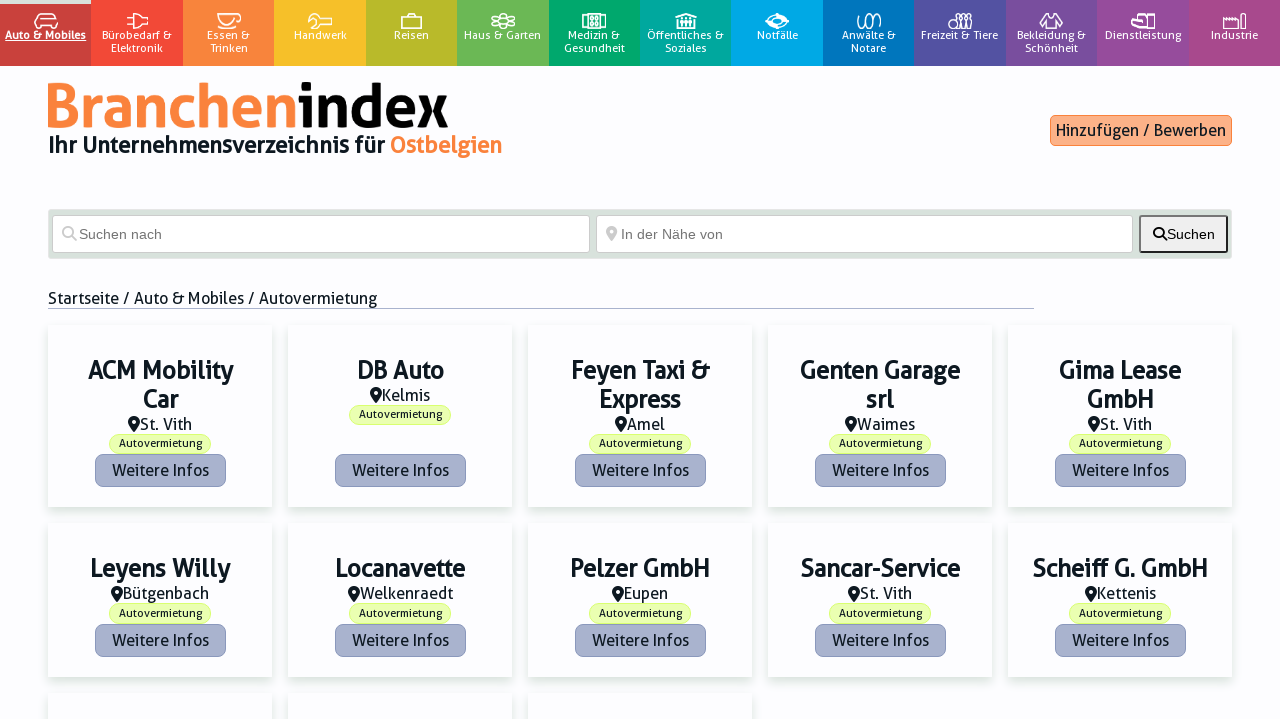

--- FILE ---
content_type: text/html; charset=UTF-8
request_url: https://branchenindex.be/places/category/autovermietung/
body_size: 43952
content:
<!DOCTYPE html>
<html dir="ltr" lang="de">
  <head>
    <meta name="viewport" content="width=device-width, initial-scale=1, user-scalable=no" />
    <meta charset="UTF-8">
    <title>
      Autovermietung Archives - Branchenindex    </title>
    <meta name="theme-color" content="black" />
    <link rel="apple-touch-icon" sizes="180x180" href="https://branchenindex.be/apple-touch-icon.png">
    <link rel="icon" type="image/png" sizes="32x32" href="https://branchenindex.be/favicon-32x32.png">
    <link rel="icon" type="image/png" sizes="16x16" href="https://branchenindex.be/favicon-16x16.png">
    <link rel="mask-icon" href="https://branchenindex.be/safari-pinned-tab.svg" color="#5bbad5">
		<link rel="profile" href="http://gmpg.org/xfn/11">
		<link rel="pingback" href="https://branchenindex.be/xmlrpc.php">
    <link href="https://fonts.googleapis.com/css?family=Source+Sans+Pro:400,700,900&display=swap" rel="stylesheet" type='text/css' />
		<link href='https://fonts.googleapis.com/css?family=Open+Sans' rel='stylesheet' type='text/css' />

    <meta name='robots' content='index, follow, max-image-preview:large, max-snippet:-1, max-video-preview:-1' />

	<!-- This site is optimized with the Yoast SEO plugin v26.6 - https://yoast.com/wordpress/plugins/seo/ -->
	<link rel="canonical" href="https://branchenindex.be/places/category/autovermietung/" />
	<meta property="og:locale" content="de_DE" />
	<meta property="og:type" content="website" />
	<meta property="og:url" content="https://branchenindex.be/places/category/autovermietung/" />
	<meta property="og:site_name" content="Branchenindex" />
	<meta name="twitter:card" content="summary_large_image" />
	<script type="application/ld+json" class="yoast-schema-graph">{"@context":"https://schema.org","@graph":[{"@type":"CollectionPage","@id":"https://branchenindex.be/places/category/autovermietung/","url":"https://branchenindex.be/places/category/autovermietung/","name":"","isPartOf":{"@id":"https://branchenindex.be/#website"},"breadcrumb":{"@id":"https://branchenindex.be/places/category/autovermietung/#breadcrumb"},"inLanguage":"de"},{"@type":"BreadcrumbList","@id":"https://branchenindex.be/places/category/autovermietung/#breadcrumb","itemListElement":[{"@type":"ListItem","position":1,"name":"Home","item":"https://branchenindex.be/"},{"@type":"ListItem","position":2,"name":"Auto &amp; Mobiles","item":"https://branchenindex.be/places/category/auto-mobiles/"},{"@type":"ListItem","position":3,"name":"Autovermietung"}]},{"@type":"WebSite","@id":"https://branchenindex.be/#website","url":"https://branchenindex.be/","name":"Branchenindex","description":"Ihr Unternehmensverzeichnis für Ostbelgien","publisher":{"@id":"https://branchenindex.be/#organization"},"potentialAction":[{"@type":"SearchAction","target":{"@type":"EntryPoint","urlTemplate":"https://branchenindex.be/?s={search_term_string}"},"query-input":{"@type":"PropertyValueSpecification","valueRequired":true,"valueName":"search_term_string"}}],"inLanguage":"de"},{"@type":"Organization","@id":"https://branchenindex.be/#organization","name":"Branchenindex","url":"https://branchenindex.be/","logo":{"@type":"ImageObject","inLanguage":"de","@id":"https://branchenindex.be/#/schema/logo/image/","url":"https://branchenindex.be/wp-content/uploads/2022/12/branchenindex_neg.png","contentUrl":"https://branchenindex.be/wp-content/uploads/2022/12/branchenindex_neg.png","width":2151,"height":247,"caption":"Branchenindex"},"image":{"@id":"https://branchenindex.be/#/schema/logo/image/"},"sameAs":["https://www.facebook.com/Branchenindex.be"]}]}</script>
	<!-- / Yoast SEO plugin. -->


<link rel='dns-prefetch' href='//www.googletagmanager.com' />
<link rel='dns-prefetch' href='//use.fontawesome.com' />
<link rel="alternate" type="application/rss+xml" title="Branchenindex &raquo; Feed für Orte" href="https://branchenindex.be/places/feed/" />
<style id='wp-img-auto-sizes-contain-inline-css' type='text/css'>
img:is([sizes=auto i],[sizes^="auto," i]){contain-intrinsic-size:3000px 1500px}
/*# sourceURL=wp-img-auto-sizes-contain-inline-css */
</style>
<style id='wp-emoji-styles-inline-css' type='text/css'>

	img.wp-smiley, img.emoji {
		display: inline !important;
		border: none !important;
		box-shadow: none !important;
		height: 1em !important;
		width: 1em !important;
		margin: 0 0.07em !important;
		vertical-align: -0.1em !important;
		background: none !important;
		padding: 0 !important;
	}
/*# sourceURL=wp-emoji-styles-inline-css */
</style>
<link rel='stylesheet' id='wp-block-library-css' href='https://branchenindex.be/wp-includes/css/dist/block-library/style.min.css?ver=6.9' type='text/css' media='all' />
<style id='global-styles-inline-css' type='text/css'>
:root{--wp--preset--aspect-ratio--square: 1;--wp--preset--aspect-ratio--4-3: 4/3;--wp--preset--aspect-ratio--3-4: 3/4;--wp--preset--aspect-ratio--3-2: 3/2;--wp--preset--aspect-ratio--2-3: 2/3;--wp--preset--aspect-ratio--16-9: 16/9;--wp--preset--aspect-ratio--9-16: 9/16;--wp--preset--color--black: #000000;--wp--preset--color--cyan-bluish-gray: #abb8c3;--wp--preset--color--white: #ffffff;--wp--preset--color--pale-pink: #f78da7;--wp--preset--color--vivid-red: #cf2e2e;--wp--preset--color--luminous-vivid-orange: #ff6900;--wp--preset--color--luminous-vivid-amber: #fcb900;--wp--preset--color--light-green-cyan: #7bdcb5;--wp--preset--color--vivid-green-cyan: #00d084;--wp--preset--color--pale-cyan-blue: #8ed1fc;--wp--preset--color--vivid-cyan-blue: #0693e3;--wp--preset--color--vivid-purple: #9b51e0;--wp--preset--gradient--vivid-cyan-blue-to-vivid-purple: linear-gradient(135deg,rgb(6,147,227) 0%,rgb(155,81,224) 100%);--wp--preset--gradient--light-green-cyan-to-vivid-green-cyan: linear-gradient(135deg,rgb(122,220,180) 0%,rgb(0,208,130) 100%);--wp--preset--gradient--luminous-vivid-amber-to-luminous-vivid-orange: linear-gradient(135deg,rgb(252,185,0) 0%,rgb(255,105,0) 100%);--wp--preset--gradient--luminous-vivid-orange-to-vivid-red: linear-gradient(135deg,rgb(255,105,0) 0%,rgb(207,46,46) 100%);--wp--preset--gradient--very-light-gray-to-cyan-bluish-gray: linear-gradient(135deg,rgb(238,238,238) 0%,rgb(169,184,195) 100%);--wp--preset--gradient--cool-to-warm-spectrum: linear-gradient(135deg,rgb(74,234,220) 0%,rgb(151,120,209) 20%,rgb(207,42,186) 40%,rgb(238,44,130) 60%,rgb(251,105,98) 80%,rgb(254,248,76) 100%);--wp--preset--gradient--blush-light-purple: linear-gradient(135deg,rgb(255,206,236) 0%,rgb(152,150,240) 100%);--wp--preset--gradient--blush-bordeaux: linear-gradient(135deg,rgb(254,205,165) 0%,rgb(254,45,45) 50%,rgb(107,0,62) 100%);--wp--preset--gradient--luminous-dusk: linear-gradient(135deg,rgb(255,203,112) 0%,rgb(199,81,192) 50%,rgb(65,88,208) 100%);--wp--preset--gradient--pale-ocean: linear-gradient(135deg,rgb(255,245,203) 0%,rgb(182,227,212) 50%,rgb(51,167,181) 100%);--wp--preset--gradient--electric-grass: linear-gradient(135deg,rgb(202,248,128) 0%,rgb(113,206,126) 100%);--wp--preset--gradient--midnight: linear-gradient(135deg,rgb(2,3,129) 0%,rgb(40,116,252) 100%);--wp--preset--font-size--small: 13px;--wp--preset--font-size--medium: 20px;--wp--preset--font-size--large: 36px;--wp--preset--font-size--x-large: 42px;--wp--preset--spacing--20: 0.44rem;--wp--preset--spacing--30: 0.67rem;--wp--preset--spacing--40: 1rem;--wp--preset--spacing--50: 1.5rem;--wp--preset--spacing--60: 2.25rem;--wp--preset--spacing--70: 3.38rem;--wp--preset--spacing--80: 5.06rem;--wp--preset--shadow--natural: 6px 6px 9px rgba(0, 0, 0, 0.2);--wp--preset--shadow--deep: 12px 12px 50px rgba(0, 0, 0, 0.4);--wp--preset--shadow--sharp: 6px 6px 0px rgba(0, 0, 0, 0.2);--wp--preset--shadow--outlined: 6px 6px 0px -3px rgb(255, 255, 255), 6px 6px rgb(0, 0, 0);--wp--preset--shadow--crisp: 6px 6px 0px rgb(0, 0, 0);}:where(.is-layout-flex){gap: 0.5em;}:where(.is-layout-grid){gap: 0.5em;}body .is-layout-flex{display: flex;}.is-layout-flex{flex-wrap: wrap;align-items: center;}.is-layout-flex > :is(*, div){margin: 0;}body .is-layout-grid{display: grid;}.is-layout-grid > :is(*, div){margin: 0;}:where(.wp-block-columns.is-layout-flex){gap: 2em;}:where(.wp-block-columns.is-layout-grid){gap: 2em;}:where(.wp-block-post-template.is-layout-flex){gap: 1.25em;}:where(.wp-block-post-template.is-layout-grid){gap: 1.25em;}.has-black-color{color: var(--wp--preset--color--black) !important;}.has-cyan-bluish-gray-color{color: var(--wp--preset--color--cyan-bluish-gray) !important;}.has-white-color{color: var(--wp--preset--color--white) !important;}.has-pale-pink-color{color: var(--wp--preset--color--pale-pink) !important;}.has-vivid-red-color{color: var(--wp--preset--color--vivid-red) !important;}.has-luminous-vivid-orange-color{color: var(--wp--preset--color--luminous-vivid-orange) !important;}.has-luminous-vivid-amber-color{color: var(--wp--preset--color--luminous-vivid-amber) !important;}.has-light-green-cyan-color{color: var(--wp--preset--color--light-green-cyan) !important;}.has-vivid-green-cyan-color{color: var(--wp--preset--color--vivid-green-cyan) !important;}.has-pale-cyan-blue-color{color: var(--wp--preset--color--pale-cyan-blue) !important;}.has-vivid-cyan-blue-color{color: var(--wp--preset--color--vivid-cyan-blue) !important;}.has-vivid-purple-color{color: var(--wp--preset--color--vivid-purple) !important;}.has-black-background-color{background-color: var(--wp--preset--color--black) !important;}.has-cyan-bluish-gray-background-color{background-color: var(--wp--preset--color--cyan-bluish-gray) !important;}.has-white-background-color{background-color: var(--wp--preset--color--white) !important;}.has-pale-pink-background-color{background-color: var(--wp--preset--color--pale-pink) !important;}.has-vivid-red-background-color{background-color: var(--wp--preset--color--vivid-red) !important;}.has-luminous-vivid-orange-background-color{background-color: var(--wp--preset--color--luminous-vivid-orange) !important;}.has-luminous-vivid-amber-background-color{background-color: var(--wp--preset--color--luminous-vivid-amber) !important;}.has-light-green-cyan-background-color{background-color: var(--wp--preset--color--light-green-cyan) !important;}.has-vivid-green-cyan-background-color{background-color: var(--wp--preset--color--vivid-green-cyan) !important;}.has-pale-cyan-blue-background-color{background-color: var(--wp--preset--color--pale-cyan-blue) !important;}.has-vivid-cyan-blue-background-color{background-color: var(--wp--preset--color--vivid-cyan-blue) !important;}.has-vivid-purple-background-color{background-color: var(--wp--preset--color--vivid-purple) !important;}.has-black-border-color{border-color: var(--wp--preset--color--black) !important;}.has-cyan-bluish-gray-border-color{border-color: var(--wp--preset--color--cyan-bluish-gray) !important;}.has-white-border-color{border-color: var(--wp--preset--color--white) !important;}.has-pale-pink-border-color{border-color: var(--wp--preset--color--pale-pink) !important;}.has-vivid-red-border-color{border-color: var(--wp--preset--color--vivid-red) !important;}.has-luminous-vivid-orange-border-color{border-color: var(--wp--preset--color--luminous-vivid-orange) !important;}.has-luminous-vivid-amber-border-color{border-color: var(--wp--preset--color--luminous-vivid-amber) !important;}.has-light-green-cyan-border-color{border-color: var(--wp--preset--color--light-green-cyan) !important;}.has-vivid-green-cyan-border-color{border-color: var(--wp--preset--color--vivid-green-cyan) !important;}.has-pale-cyan-blue-border-color{border-color: var(--wp--preset--color--pale-cyan-blue) !important;}.has-vivid-cyan-blue-border-color{border-color: var(--wp--preset--color--vivid-cyan-blue) !important;}.has-vivid-purple-border-color{border-color: var(--wp--preset--color--vivid-purple) !important;}.has-vivid-cyan-blue-to-vivid-purple-gradient-background{background: var(--wp--preset--gradient--vivid-cyan-blue-to-vivid-purple) !important;}.has-light-green-cyan-to-vivid-green-cyan-gradient-background{background: var(--wp--preset--gradient--light-green-cyan-to-vivid-green-cyan) !important;}.has-luminous-vivid-amber-to-luminous-vivid-orange-gradient-background{background: var(--wp--preset--gradient--luminous-vivid-amber-to-luminous-vivid-orange) !important;}.has-luminous-vivid-orange-to-vivid-red-gradient-background{background: var(--wp--preset--gradient--luminous-vivid-orange-to-vivid-red) !important;}.has-very-light-gray-to-cyan-bluish-gray-gradient-background{background: var(--wp--preset--gradient--very-light-gray-to-cyan-bluish-gray) !important;}.has-cool-to-warm-spectrum-gradient-background{background: var(--wp--preset--gradient--cool-to-warm-spectrum) !important;}.has-blush-light-purple-gradient-background{background: var(--wp--preset--gradient--blush-light-purple) !important;}.has-blush-bordeaux-gradient-background{background: var(--wp--preset--gradient--blush-bordeaux) !important;}.has-luminous-dusk-gradient-background{background: var(--wp--preset--gradient--luminous-dusk) !important;}.has-pale-ocean-gradient-background{background: var(--wp--preset--gradient--pale-ocean) !important;}.has-electric-grass-gradient-background{background: var(--wp--preset--gradient--electric-grass) !important;}.has-midnight-gradient-background{background: var(--wp--preset--gradient--midnight) !important;}.has-small-font-size{font-size: var(--wp--preset--font-size--small) !important;}.has-medium-font-size{font-size: var(--wp--preset--font-size--medium) !important;}.has-large-font-size{font-size: var(--wp--preset--font-size--large) !important;}.has-x-large-font-size{font-size: var(--wp--preset--font-size--x-large) !important;}
/*# sourceURL=global-styles-inline-css */
</style>

<style id='classic-theme-styles-inline-css' type='text/css'>
/*! This file is auto-generated */
.wp-block-button__link{color:#fff;background-color:#32373c;border-radius:9999px;box-shadow:none;text-decoration:none;padding:calc(.667em + 2px) calc(1.333em + 2px);font-size:1.125em}.wp-block-file__button{background:#32373c;color:#fff;text-decoration:none}
/*# sourceURL=/wp-includes/css/classic-themes.min.css */
</style>
<link rel='stylesheet' id='select2-css' href='https://branchenindex.be/wp-content/plugins/geodirectory/assets/css/select2/select2.css?ver=2.8.149' type='text/css' media='all' />
<link rel='stylesheet' id='geodir-core-css' href='https://branchenindex.be/wp-content/plugins/geodirectory/assets/css/gd_core_frontend.css?ver=2.8.149' type='text/css' media='all' />
<link rel='stylesheet' id='geodir-adv-search-css' href='https://branchenindex.be/wp-content/plugins/geodir_advance_search_filters/assets/css/style.css?ver=2.1.0.7' type='text/css' media='all' />
<link rel='stylesheet' id='geodir-location-css-css' href='https://branchenindex.be/wp-content/plugins/geodir_location_manager/assets/css/geodir-location.css?ver=2.1.0.14' type='text/css' media='all' />
<link rel='stylesheet' id='geodir-pricing-css' href='https://branchenindex.be/wp-content/plugins/geodir_payment_manager/assets/css/style.css?ver=2.6.1.0' type='text/css' media='all' />
<link rel='stylesheet' id='menu-image-css' href='https://branchenindex.be/wp-content/plugins/menu-image/includes/css/menu-image.css?ver=3.13' type='text/css' media='all' />
<link rel='stylesheet' id='dashicons-css' href='https://branchenindex.be/wp-includes/css/dashicons.min.css?ver=6.9' type='text/css' media='all' />
<link rel='stylesheet' id='animate-css-css' href='https://branchenindex.be/wp-content/plugins/popup-addon-for-ninja-forms/css/animations.css?ver=6.9' type='text/css' media='all' />
<link rel='stylesheet' id='magnific-popup-css' href='https://branchenindex.be/wp-content/plugins/popup-addon-for-ninja-forms/css/magnific-popup.css?ver=6.9' type='text/css' media='all' />
<link rel='stylesheet' id='recaptcha-public-style-css' href='https://branchenindex.be/wp-content/plugins/geodir_recaptcha/assets/css/geodir_recaptcha_public.css?ver=2.0.0' type='text/css' media='all' />
<link rel='stylesheet' id='branchen-style-css' href='https://branchenindex.be/wp-content/themes/branchen-neu/style.css?ver=1.0.7' type='text/css' media='all' />
<link rel='stylesheet' id='ayecode-ui-css' href='https://branchenindex.be/wp-content/plugins/geodirectory/vendor/ayecode/wp-ayecode-ui/assets-v5/css/ayecode-ui-compatibility.css?ver=0.2.42' type='text/css' media='all' />
<style id='ayecode-ui-inline-css' type='text/css'>
body.modal-open #wpadminbar{z-index:999}.embed-responsive-16by9 .fluid-width-video-wrapper{padding:0!important;position:initial}
/*# sourceURL=ayecode-ui-inline-css */
</style>
<link rel='stylesheet' id='font-awesome-css' href='https://use.fontawesome.com/releases/v6.7.2/css/all.css?wpfas=true' type='text/css' media='all' />
<script type="text/javascript" src="https://branchenindex.be/wp-includes/js/jquery/jquery.min.js?ver=3.7.1" id="jquery-core-js"></script>
<script type="text/javascript" id="jquery-core-js-after">
/* <![CDATA[ */
window.gdSetMap = window.gdSetMap || 'auto';window.gdLoadMap = window.gdLoadMap || '';
//# sourceURL=jquery-core-js-after
/* ]]> */
</script>
<script type="text/javascript" src="https://branchenindex.be/wp-includes/js/jquery/jquery-migrate.min.js?ver=3.4.1" id="jquery-migrate-js"></script>
<script type="text/javascript" id="jquery-js-after">
/* <![CDATA[ */
window.gdSetMap = window.gdSetMap || 'auto';window.gdLoadMap = window.gdLoadMap || '';
//# sourceURL=jquery-js-after
/* ]]> */
</script>
<script type="text/javascript" src="https://branchenindex.be/wp-content/plugins/geodirectory/assets/js/select2/select2.full.min.js?ver=4.0.4" id="select2-js"></script>
<script type="text/javascript" src="https://branchenindex.be/wp-content/plugins/geodirectory/vendor/ayecode/wp-ayecode-ui/assets-v5/js/bootstrap.bundle.min.js?ver=0.2.42" id="bootstrap-js-bundle-js"></script>
<script type="text/javascript" id="bootstrap-js-bundle-js-after">
/* <![CDATA[ */
function aui_init_greedy_nav(){jQuery('nav.greedy').each(function(i,obj){if(jQuery(this).hasClass("being-greedy")){return true}jQuery(this).addClass('navbar-expand');jQuery(this).off('shown.bs.tab').on('shown.bs.tab',function(e){if(jQuery(e.target).closest('.dropdown-menu').hasClass('greedy-links')){jQuery(e.target).closest('.greedy').find('.greedy-btn.dropdown').attr('aria-expanded','false');jQuery(e.target).closest('.greedy-links').removeClass('show').addClass('d-none')}});jQuery(document).off('mousemove','.greedy-btn').on('mousemove','.greedy-btn',function(e){jQuery('.dropdown-menu.greedy-links').removeClass('d-none')});var $vlinks='';var $dDownClass='';var ddItemClass='greedy-nav-item';if(jQuery(this).find('.navbar-nav').length){if(jQuery(this).find('.navbar-nav').hasClass("being-greedy")){return true}$vlinks=jQuery(this).find('.navbar-nav').addClass("being-greedy w-100").removeClass('overflow-hidden')}else if(jQuery(this).find('.nav').length){if(jQuery(this).find('.nav').hasClass("being-greedy")){return true}$vlinks=jQuery(this).find('.nav').addClass("being-greedy w-100").removeClass('overflow-hidden');$dDownClass=' mt-0 p-0 zi-5 ';ddItemClass+=' mt-0 me-0'}else{return false}jQuery($vlinks).append('<li class="nav-item list-unstyled ml-auto greedy-btn d-none dropdown"><button data-bs-toggle="collapse" class="nav-link greedy-nav-link" role="button"><i class="fas fa-ellipsis-h"></i> <span class="greedy-count badge bg-dark rounded-pill"></span></button><ul class="greedy-links dropdown-menu dropdown-menu-end '+$dDownClass+'"></ul></li>');var $hlinks=jQuery(this).find('.greedy-links');var $btn=jQuery(this).find('.greedy-btn');var numOfItems=0;var totalSpace=0;var closingTime=1000;var breakWidths=[];$vlinks.children().outerWidth(function(i,w){totalSpace+=w;numOfItems+=1;breakWidths.push(totalSpace)});var availableSpace,numOfVisibleItems,requiredSpace,buttonSpace,timer;function check(){buttonSpace=$btn.width();availableSpace=$vlinks.width()-10;numOfVisibleItems=$vlinks.children().length;requiredSpace=breakWidths[numOfVisibleItems-1];if(numOfVisibleItems>1&&requiredSpace>availableSpace){var $li=$vlinks.children().last().prev();$li.removeClass('nav-item').addClass(ddItemClass);if(!jQuery($hlinks).children().length){$li.find('.nav-link').addClass('w-100 dropdown-item rounded-0 rounded-bottom')}else{jQuery($hlinks).find('.nav-link').removeClass('rounded-top');$li.find('.nav-link').addClass('w-100 dropdown-item rounded-0 rounded-top')}$li.prependTo($hlinks);numOfVisibleItems-=1;check()}else if(availableSpace>breakWidths[numOfVisibleItems]){$hlinks.children().first().insertBefore($btn);numOfVisibleItems+=1;check()}jQuery($btn).find(".greedy-count").html(numOfItems-numOfVisibleItems);if(numOfVisibleItems===numOfItems){$btn.addClass('d-none')}else $btn.removeClass('d-none')}jQuery(window).on("resize",function(){check()});check()})}function aui_select2_locale(){var aui_select2_params={"i18n_select_state_text":"Select an option\u2026","i18n_no_matches":"No matches found","i18n_ajax_error":"Loading failed","i18n_input_too_short_1":"Please enter 1 or more characters","i18n_input_too_short_n":"Please enter %item% or more characters","i18n_input_too_long_1":"Please delete 1 character","i18n_input_too_long_n":"Please delete %item% characters","i18n_selection_too_long_1":"You can only select 1 item","i18n_selection_too_long_n":"You can only select %item% items","i18n_load_more":"Loading more results\u2026","i18n_searching":"Searching\u2026"};return{theme:"bootstrap-5",width:jQuery(this).data('width')?jQuery(this).data('width'):jQuery(this).hasClass('w-100')?'100%':'style',placeholder:jQuery(this).data('placeholder'),language:{errorLoading:function(){return aui_select2_params.i18n_searching},inputTooLong:function(args){var overChars=args.input.length-args.maximum;if(1===overChars){return aui_select2_params.i18n_input_too_long_1}return aui_select2_params.i18n_input_too_long_n.replace('%item%',overChars)},inputTooShort:function(args){var remainingChars=args.minimum-args.input.length;if(1===remainingChars){return aui_select2_params.i18n_input_too_short_1}return aui_select2_params.i18n_input_too_short_n.replace('%item%',remainingChars)},loadingMore:function(){return aui_select2_params.i18n_load_more},maximumSelected:function(args){if(args.maximum===1){return aui_select2_params.i18n_selection_too_long_1}return aui_select2_params.i18n_selection_too_long_n.replace('%item%',args.maximum)},noResults:function(){return aui_select2_params.i18n_no_matches},searching:function(){return aui_select2_params.i18n_searching}}}}function aui_init_select2(){var select2_args=jQuery.extend({},aui_select2_locale());jQuery("select.aui-select2").each(function(){if(!jQuery(this).hasClass("select2-hidden-accessible")){jQuery(this).select2(select2_args)}})}function aui_time_ago(selector){var aui_timeago_params={"prefix_ago":"","suffix_ago":" ago","prefix_after":"after ","suffix_after":"","seconds":"less than a minute","minute":"about a minute","minutes":"%d minutes","hour":"about an hour","hours":"about %d hours","day":"a day","days":"%d days","month":"about a month","months":"%d months","year":"about a year","years":"%d years"};var templates={prefix:aui_timeago_params.prefix_ago,suffix:aui_timeago_params.suffix_ago,seconds:aui_timeago_params.seconds,minute:aui_timeago_params.minute,minutes:aui_timeago_params.minutes,hour:aui_timeago_params.hour,hours:aui_timeago_params.hours,day:aui_timeago_params.day,days:aui_timeago_params.days,month:aui_timeago_params.month,months:aui_timeago_params.months,year:aui_timeago_params.year,years:aui_timeago_params.years};var template=function(t,n){return templates[t]&&templates[t].replace(/%d/i,Math.abs(Math.round(n)))};var timer=function(time){if(!time)return;time=time.replace(/\.\d+/,"");time=time.replace(/-/,"/").replace(/-/,"/");time=time.replace(/T/," ").replace(/Z/," UTC");time=time.replace(/([\+\-]\d\d)\:?(\d\d)/," $1$2");time=new Date(time*1000||time);var now=new Date();var seconds=((now.getTime()-time)*.001)>>0;var minutes=seconds/60;var hours=minutes/60;var days=hours/24;var years=days/365;return templates.prefix+(seconds<45&&template('seconds',seconds)||seconds<90&&template('minute',1)||minutes<45&&template('minutes',minutes)||minutes<90&&template('hour',1)||hours<24&&template('hours',hours)||hours<42&&template('day',1)||days<30&&template('days',days)||days<45&&template('month',1)||days<365&&template('months',days/30)||years<1.5&&template('year',1)||template('years',years))+templates.suffix};var elements=document.getElementsByClassName(selector);if(selector&&elements&&elements.length){for(var i in elements){var $el=elements[i];if(typeof $el==='object'){$el.innerHTML='<i class="far fa-clock"></i> '+timer($el.getAttribute('title')||$el.getAttribute('datetime'))}}}setTimeout(function(){aui_time_ago(selector)},60000)}function aui_init_tooltips(){jQuery('[data-bs-toggle="tooltip"]').tooltip();jQuery('[data-bs-toggle="popover"]').popover();jQuery('[data-bs-toggle="popover-html"]').popover({html:true,sanitize:false});jQuery('[data-bs-toggle="popover"],[data-bs-toggle="popover-html"]').on('inserted.bs.popover',function(){jQuery('body > .popover').wrapAll("<div class='bsui' />")})}$aui_doing_init_flatpickr=false;function aui_init_flatpickr(){if(typeof jQuery.fn.flatpickr==="function"&&!$aui_doing_init_flatpickr){$aui_doing_init_flatpickr=true;try{flatpickr.localize({weekdays:{shorthand:['Sun','Mon','Tue','Wed','Thu','Fri','Sat'],longhand:['Sun','Mon','Tue','Wed','Thu','Fri','Sat'],},months:{shorthand:['Jan','Feb','Mar','Apr','May','Jun','Jul','Aug','Sep','Oct','Nov','Dec'],longhand:['January','February','March','April','May','June','July','August','September','October','November','December'],},daysInMonth:[31,28,31,30,31,30,31,31,30,31,30,31],firstDayOfWeek:1,ordinal:function(nth){var s=nth%100;if(s>3&&s<21)return"th";switch(s%10){case 1:return"st";case 2:return"nd";case 3:return"rd";default:return"th"}},rangeSeparator:' to ',weekAbbreviation:'Wk',scrollTitle:'Scroll to increment',toggleTitle:'Click to toggle',amPM:['AM','PM'],yearAriaLabel:'Year',hourAriaLabel:'Hour',minuteAriaLabel:'Minute',time_24hr:false})}catch(err){console.log(err.message)}jQuery('input[data-aui-init="flatpickr"]:not(.flatpickr-input)').flatpickr()}$aui_doing_init_flatpickr=false}$aui_doing_init_iconpicker=false;function aui_init_iconpicker(){if(typeof jQuery.fn.iconpicker==="function"&&!$aui_doing_init_iconpicker){$aui_doing_init_iconpicker=true;jQuery('input[data-aui-init="iconpicker"]:not(.iconpicker-input)').iconpicker()}$aui_doing_init_iconpicker=false}function aui_modal_iframe($title,$url,$footer,$dismissible,$class,$dialog_class,$body_class,responsive){if(!$body_class){$body_class='p-0'}var wClass='text-center position-absolute w-100 text-dark overlay overlay-white p-0 m-0 d-flex justify-content-center align-items-center';var wStyle='';var sStyle='';var $body="",sClass="w-100 p-0 m-0";if(responsive){$body+='<div class="embed-responsive embed-responsive-16by9 ratio ratio-16x9">';wClass+=' h-100';sClass+=' embed-responsive-item'}else{wClass+=' vh-100';sClass+=' vh-100';wStyle+=' height: 90vh !important;';sStyle+=' height: 90vh !important;'}$body+='<div class="ac-preview-loading '+wClass+'" style="left:0;top:0;'+wStyle+'"><div class="spinner-border" role="status"></div></div>';$body+='<iframe id="embedModal-iframe" class="'+sClass+'" style="'+sStyle+'" src="" width="100%" height="100%" frameborder="0" allowtransparency="true"></iframe>';if(responsive){$body+='</div>'}$m=aui_modal($title,$body,$footer,$dismissible,$class,$dialog_class,$body_class);const auiModal=document.getElementById('aui-modal');auiModal.addEventListener('shown.bs.modal',function(e){iFrame=jQuery('#embedModal-iframe');jQuery('.ac-preview-loading').removeClass('d-none').addClass('d-flex');iFrame.attr({src:$url});iFrame.load(function(){jQuery('.ac-preview-loading').removeClass('d-flex').addClass('d-none')})});return $m}function aui_modal($title,$body,$footer,$dismissible,$class,$dialog_class,$body_class){if(!$class){$class=''}if(!$dialog_class){$dialog_class=''}if(!$body){$body='<div class="text-center"><div class="spinner-border" role="status"></div></div>'}jQuery('.aui-modal').remove();jQuery('.modal-backdrop').remove();jQuery('body').css({overflow:'','padding-right':''});var $modal='';$modal+='<div id="aui-modal" class="modal aui-modal fade shadow bsui '+$class+'" tabindex="-1">'+'<div class="modal-dialog modal-dialog-centered '+$dialog_class+'">'+'<div class="modal-content border-0 shadow">';if($title){$modal+='<div class="modal-header">'+'<h5 class="modal-title">'+$title+'</h5>';if($dismissible){$modal+='<button type="button" class="btn-close" data-bs-dismiss="modal" aria-label="Close">'+'</button>'}$modal+='</div>'}$modal+='<div class="modal-body '+$body_class+'">'+$body+'</div>';if($footer){$modal+='<div class="modal-footer">'+$footer+'</div>'}$modal+='</div>'+'</div>'+'</div>';jQuery('body').append($modal);const ayeModal=new bootstrap.Modal('.aui-modal',{});ayeModal.show()}function aui_conditional_fields(form){jQuery(form).find(".aui-conditional-field").each(function(){var $element_require=jQuery(this).data('element-require');if($element_require){$element_require=$element_require.replace("&#039;","'");$element_require=$element_require.replace("&quot;",'"');if(aui_check_form_condition($element_require,form)){jQuery(this).removeClass('d-none')}else{jQuery(this).addClass('d-none')}}})}function aui_check_form_condition(condition,form){if(form){condition=condition.replace(/\(form\)/g,"('"+form+"')")}return new Function("return "+condition+";")()}jQuery.fn.aui_isOnScreen=function(){var win=jQuery(window);var viewport={top:win.scrollTop(),left:win.scrollLeft()};viewport.right=viewport.left+win.width();viewport.bottom=viewport.top+win.height();var bounds=this.offset();bounds.right=bounds.left+this.outerWidth();bounds.bottom=bounds.top+this.outerHeight();return(!(viewport.right<bounds.left||viewport.left>bounds.right||viewport.bottom<bounds.top||viewport.top>bounds.bottom))};function aui_carousel_maybe_show_multiple_items($carousel){var $items={};var $item_count=0;if(!jQuery($carousel).find('.carousel-inner-original').length){jQuery($carousel).append('<div class="carousel-inner-original d-none">'+jQuery($carousel).find('.carousel-inner').html().replaceAll('carousel-item','not-carousel-item')+'</div>')}jQuery($carousel).find('.carousel-inner-original .not-carousel-item').each(function(){$items[$item_count]=jQuery(this).html();$item_count++});if(!$item_count){return}if(jQuery(window).width()<=576){if(jQuery($carousel).find('.carousel-inner').hasClass('aui-multiple-items')&&jQuery($carousel).find('.carousel-inner-original').length){jQuery($carousel).find('.carousel-inner').removeClass('aui-multiple-items').html(jQuery($carousel).find('.carousel-inner-original').html().replaceAll('not-carousel-item','carousel-item'));jQuery($carousel).find(".carousel-indicators li").removeClass("d-none")}}else{var $md_count=jQuery($carousel).data('limit_show');var $md_cols_count=jQuery($carousel).data('cols_show');var $new_items='';var $new_items_count=0;var $new_item_count=0;var $closed=true;Object.keys($items).forEach(function(key,index){if(index!=0&&Number.isInteger(index/$md_count)){$new_items+='</div></div>';$closed=true}if(index==0||Number.isInteger(index/$md_count)){$row_cols_class=$md_cols_count?' g-lg-4 g-3 row-cols-1 row-cols-lg-'+$md_cols_count:'';$active=index==0?'active':'';$new_items+='<div class="carousel-item '+$active+'"><div class="row'+$row_cols_class+' ">';$closed=false;$new_items_count++;$new_item_count=0}$new_items+='<div class="col ">'+$items[index]+'</div>';$new_item_count++});if(!$closed){if($md_count-$new_item_count>0){$placeholder_count=$md_count-$new_item_count;while($placeholder_count>0){$new_items+='<div class="col "></div>';$placeholder_count--}}$new_items+='</div></div>'}jQuery($carousel).find('.carousel-inner').addClass('aui-multiple-items').html($new_items);jQuery($carousel).find('.carousel-item.active img').each(function(){if(real_srcset=jQuery(this).attr("data-srcset")){if(!jQuery(this).attr("srcset"))jQuery(this).attr("srcset",real_srcset)}if(real_src=jQuery(this).attr("data-src")){if(!jQuery(this).attr("srcset"))jQuery(this).attr("src",real_src)}});$hide_count=$new_items_count-1;jQuery($carousel).find(".carousel-indicators li:gt("+$hide_count+")").addClass("d-none")}jQuery(window).trigger("aui_carousel_multiple")}function aui_init_carousel_multiple_items(){jQuery(window).on("resize",function(){jQuery('.carousel-multiple-items').each(function(){aui_carousel_maybe_show_multiple_items(this)})});jQuery('.carousel-multiple-items').each(function(){aui_carousel_maybe_show_multiple_items(this)})}function init_nav_sub_menus(){jQuery('.navbar-multi-sub-menus').each(function(i,obj){if(jQuery(this).hasClass("has-sub-sub-menus")){return true}jQuery(this).addClass('has-sub-sub-menus');jQuery(this).find('.dropdown-menu a.dropdown-toggle').on('click',function(e){var $el=jQuery(this);$el.toggleClass('active-dropdown');var $parent=jQuery(this).offsetParent(".dropdown-menu");if(!jQuery(this).next().hasClass('show')){jQuery(this).parents('.dropdown-menu').first().find('.show').removeClass("show")}var $subMenu=jQuery(this).next(".dropdown-menu");$subMenu.toggleClass('show');jQuery(this).parent("li").toggleClass('show');jQuery(this).parents('li.nav-item.dropdown.show').on('hidden.bs.dropdown',function(e){jQuery('.dropdown-menu .show').removeClass("show");$el.removeClass('active-dropdown')});if(!$parent.parent().hasClass('navbar-nav')){$el.next().addClass('position-relative border-top border-bottom')}return false})})}function aui_lightbox_embed($link,ele){ele.preventDefault();jQuery('.aui-carousel-modal').remove();var $modal='<div class="modal fade aui-carousel-modal bsui" id="aui-carousel-modal" tabindex="-1" role="dialog" aria-labelledby="aui-modal-title" aria-hidden="true"><div class="modal-dialog modal-dialog-centered modal-xl mw-100"><div class="modal-content bg-transparent border-0 shadow-none"><div class="modal-header"><h5 class="modal-title" id="aui-modal-title"></h5></div><div class="modal-body text-center"><i class="fas fa-circle-notch fa-spin fa-3x"></i></div></div></div></div>';jQuery('body').append($modal);const ayeModal=new bootstrap.Modal('.aui-carousel-modal',{});const myModalEl=document.getElementById('aui-carousel-modal');myModalEl.addEventListener('hidden.bs.modal',event=>{jQuery(".aui-carousel-modal iframe").attr('src','')});jQuery('.aui-carousel-modal').on('shown.bs.modal',function(e){jQuery('.aui-carousel-modal .carousel-item.active').find('iframe').each(function(){var $iframe=jQuery(this);$iframe.parent().find('.ac-preview-loading').removeClass('d-none').addClass('d-flex');if(!$iframe.attr('src')&&$iframe.data('src')){$iframe.attr('src',$iframe.data('src'))}$iframe.on('load',function(){setTimeout(function(){$iframe.parent().find('.ac-preview-loading').removeClass('d-flex').addClass('d-none')},1250)})})});$container=jQuery($link).closest('.aui-gallery');$clicked_href=jQuery($link).attr('href');$images=[];$container.find('.aui-lightbox-image, .aui-lightbox-iframe').each(function(){var a=this;var href=jQuery(a).attr('href');if(href){$images.push(href)}});if($images.length){var $carousel='<div id="aui-embed-slider-modal" class="carousel slide" >';if($images.length>1){$i=0;$carousel+='<ol class="carousel-indicators position-fixed">';$container.find('.aui-lightbox-image, .aui-lightbox-iframe').each(function(){$active=$clicked_href==jQuery(this).attr('href')?'active':'';$carousel+='<li data-bs-target="#aui-embed-slider-modal" data-bs-slide-to="'+$i+'" class="'+$active+'"></li>';$i++});$carousel+='</ol>'}$i=0;$rtl_class='justify-content-start';$carousel+='<div class="carousel-inner d-flex align-items-center '+$rtl_class+'">';$container.find('.aui-lightbox-image').each(function(){var a=this;var href=jQuery(a).attr('href');$active=$clicked_href==jQuery(this).attr('href')?'active':'';$carousel+='<div class="carousel-item '+$active+'"><div>';var css_height=window.innerWidth>window.innerHeight?'90vh':'auto';var srcset=jQuery(a).find('img').attr('srcset');var sizes='';if(srcset){var sources=srcset.split(',').map(s=>{var parts=s.trim().split(' ');return{width:parseInt(parts[1].replace('w','')),descriptor:parts[1].replace('w','px')}}).sort((a,b)=>b.width-a.width);sizes=sources.map((source,index,array)=>{if(index===0){return `${source.descriptor}`}else{return `(max-width:${source.width-1}px)${array[index-1].descriptor}`}}).reverse().join(', ')}var img=href?jQuery(a).find('img').clone().attr('src',href).attr('sizes',sizes).removeClass().addClass('mx-auto d-block w-auto rounded').css({'max-height':css_height,'max-width':'98%'}).get(0).outerHTML:jQuery(a).find('img').clone().removeClass().addClass('mx-auto d-block w-auto rounded').css({'max-height':css_height,'max-width':'98%'}).get(0).outerHTML;$carousel+=img;if(jQuery(a).parent().find('.carousel-caption').length){$carousel+=jQuery(a).parent().find('.carousel-caption').clone().removeClass('sr-only visually-hidden').get(0).outerHTML}else if(jQuery(a).parent().find('.figure-caption').length){$carousel+=jQuery(a).parent().find('.figure-caption').clone().removeClass('sr-only visually-hidden').addClass('carousel-caption').get(0).outerHTML}$carousel+='</div></div>';$i++});$container.find('.aui-lightbox-iframe').each(function(){var a=this;var css_height=window.innerWidth>window.innerHeight?'90vh;':'auto;';var styleWidth=$images.length>1?'max-width:70%;':'';$active=$clicked_href==jQuery(this).attr('href')?'active':'';$carousel+='<div class="carousel-item '+$active+'"><div class="modal-xl mx-auto ratio ratio-16x9" style="max-height:'+css_height+styleWidth+'">';var url=jQuery(a).attr('href');var iframe='<div class="ac-preview-loading text-light d-none" style="left:0;top:0;height:'+css_height+'"><div class="spinner-border m-auto" role="status"></div></div>';iframe+='<iframe class="aui-carousel-iframe" style="height:'+css_height+'" src="" data-src="'+url+'?rel=0&amp;showinfo=0&amp;modestbranding=1&amp;autoplay=1" allow="autoplay"></iframe>';var img=iframe;$carousel+=img;$carousel+='</div></div>';$i++});$carousel+='</div>';if($images.length>1){$carousel+='<a class="carousel-control-prev" href="#aui-embed-slider-modal" role="button" data-bs-slide="prev">';$carousel+='<span class="carousel-control-prev-icon" aria-hidden="true"></span>';$carousel+=' <a class="carousel-control-next" href="#aui-embed-slider-modal" role="button" data-bs-slide="next">';$carousel+='<span class="carousel-control-next-icon" aria-hidden="true"></span>';$carousel+='</a>'}$carousel+='</div>';var $close='<button type="button" class="btn-close btn-close-white text-end position-fixed" style="right: 20px;top: 10px; z-index: 1055;" data-bs-dismiss="modal" aria-label="Close"></button>';jQuery('.aui-carousel-modal .modal-content').html($carousel).prepend($close);ayeModal.show();try{if('ontouchstart'in document.documentElement||navigator.maxTouchPoints>0){let _bsC=new bootstrap.Carousel('#aui-embed-slider-modal')}}catch(err){}}}function aui_init_lightbox_embed(){jQuery('.aui-lightbox-image, .aui-lightbox-iframe').off('click').on("click",function(ele){aui_lightbox_embed(this,ele)})}function aui_init_modal_iframe(){jQuery('.aui-has-embed, [data-aui-embed="iframe"]').each(function(e){if(!jQuery(this).hasClass('aui-modal-iframed')&&jQuery(this).data('embed-url')){jQuery(this).addClass('aui-modal-iframed');jQuery(this).on("click",function(e1){aui_modal_iframe('',jQuery(this).data('embed-url'),'',true,'','modal-lg','aui-modal-iframe p-0',true);return false})}})}$aui_doing_toast=false;function aui_toast($id,$type,$title,$title_small,$body,$time,$can_close){if($aui_doing_toast){setTimeout(function(){aui_toast($id,$type,$title,$title_small,$body,$time,$can_close)},500);return}$aui_doing_toast=true;if($can_close==null){$can_close=false}if($time==''||$time==null){$time=3000}if(document.getElementById($id)){jQuery('#'+$id).toast('show');setTimeout(function(){$aui_doing_toast=false},500);return}var uniqid=Date.now();if($id){uniqid=$id}$op="";$tClass='';$thClass='';$icon="";if($type=='success'){$op="opacity:.92;";$tClass='alert bg-success w-auto';$thClass='bg-transparent border-0 text-white';$icon="<div class='h5 m-0 p-0'><i class='fas fa-check-circle me-2'></i></div>"}else if($type=='error'||$type=='danger'){$op="opacity:.92;";$tClass='alert bg-danger  w-auto';$thClass='bg-transparent border-0 text-white';$icon="<div class='h5 m-0 p-0'><i class='far fa-times-circle me-2'></i></div>"}else if($type=='info'){$op="opacity:.92;";$tClass='alert bg-info  w-auto';$thClass='bg-transparent border-0 text-white';$icon="<div class='h5 m-0 p-0'><i class='fas fa-info-circle me-2'></i></div>"}else if($type=='warning'){$op="opacity:.92;";$tClass='alert bg-warning  w-auto';$thClass='bg-transparent border-0 text-dark';$icon="<div class='h5 m-0 p-0'><i class='fas fa-exclamation-triangle me-2'></i></div>"}if(!document.getElementById("aui-toasts")){jQuery('body').append('<div class="bsui" id="aui-toasts"><div class="position-fixed aui-toast-bottom-right pr-3 pe-3 mb-1" style="z-index: 500000;right: 0;bottom: 0;'+$op+'"></div></div>')}$toast='<div id="'+uniqid+'" class="toast fade hide shadow hover-shadow '+$tClass+'" style="" role="alert" aria-live="assertive" aria-atomic="true" data-bs-delay="'+$time+'">';if($type||$title||$title_small){$toast+='<div class="toast-header '+$thClass+'">';if($icon){$toast+=$icon}if($title){$toast+='<strong class="me-auto">'+$title+'</strong>'}if($title_small){$toast+='<small>'+$title_small+'</small>'}if($can_close){$toast+='<button type="button" class="ms-2 mb-1 btn-close" data-bs-dismiss="toast" aria-label="Close"></button>'}$toast+='</div>'}if($body){$toast+='<div class="toast-body">'+$body+'</div>'}$toast+='</div>';jQuery('.aui-toast-bottom-right').prepend($toast);jQuery('#'+uniqid).toast('show');setTimeout(function(){$aui_doing_toast=false},500)}function aui_init_counters(){const animNum=(EL)=>{if(EL._isAnimated)return;EL._isAnimated=true;let end=EL.dataset.auiend;let start=EL.dataset.auistart;let duration=EL.dataset.auiduration?EL.dataset.auiduration:2000;let seperator=EL.dataset.auisep?EL.dataset.auisep:'';jQuery(EL).prop('Counter',start).animate({Counter:end},{duration:Math.abs(duration),easing:'swing',step:function(now){const text=seperator?(Math.ceil(now)).toLocaleString('en-US'):Math.ceil(now);const html=seperator?text.split(",").map(n=>`<span class="count">${n}</span>`).join(","):text;if(seperator&&seperator!=','){html.replace(',',seperator)}jQuery(this).html(html)}})};const inViewport=(entries,observer)=>{entries.forEach(entry=>{if(entry.isIntersecting)animNum(entry.target)})};jQuery("[data-auicounter]").each((i,EL)=>{const observer=new IntersectionObserver(inViewport);observer.observe(EL)})}function aui_init(){aui_init_counters();init_nav_sub_menus();aui_init_tooltips();aui_init_select2();aui_init_flatpickr();aui_init_iconpicker();aui_init_greedy_nav();aui_time_ago('timeago');aui_init_carousel_multiple_items();aui_init_lightbox_embed();aui_init_modal_iframe()}jQuery(window).on("load",function(){aui_init()});jQuery(function($){var ua=navigator.userAgent.toLowerCase();var isiOS=ua.match(/(iphone|ipod|ipad)/);if(isiOS){var pS=0;pM=parseFloat($('body').css('marginTop'));$(document).on('show.bs.modal',function(){pS=window.scrollY;$('body').css({marginTop:-pS,overflow:'hidden',position:'fixed',})}).on('hidden.bs.modal',function(){$('body').css({marginTop:pM,overflow:'visible',position:'inherit',});window.scrollTo(0,pS)})}$(document).on('slide.bs.carousel',function(el){var $_modal=$(el.relatedTarget).closest('.aui-carousel-modal:visible').length?$(el.relatedTarget).closest('.aui-carousel-modal:visible'):'';if($_modal&&$_modal.find('.carousel-item iframe.aui-carousel-iframe').length){$_modal.find('.carousel-item.active iframe.aui-carousel-iframe').each(function(){if($(this).attr('src')){$(this).data('src',$(this).attr('src'));$(this).attr('src','')}});if($(el.relatedTarget).find('iframe.aui-carousel-iframe').length){$(el.relatedTarget).find('.ac-preview-loading').removeClass('d-none').addClass('d-flex');var $cIframe=$(el.relatedTarget).find('iframe.aui-carousel-iframe');if(!$cIframe.attr('src')&&$cIframe.data('src')){$cIframe.attr('src',$cIframe.data('src'))}$cIframe.on('load',function(){setTimeout(function(){$_modal.find('.ac-preview-loading').removeClass('d-flex').addClass('d-none')},1250)})}}})});var aui_confirm=function(message,okButtonText,cancelButtonText,isDelete,large){okButtonText=okButtonText||'Yes';cancelButtonText=cancelButtonText||'Cancel';message=message||'Are you sure?';sizeClass=large?'':'modal-sm';btnClass=isDelete?'btn-danger':'btn-primary';deferred=jQuery.Deferred();var $body="";$body+="<h3 class='h4 py-3 text-center text-dark'>"+message+"</h3>";$body+="<div class='d-flex'>";$body+="<button class='btn btn-outline-secondary w-50 btn-round' data-bs-dismiss='modal'  onclick='deferred.resolve(false);'>"+cancelButtonText+"</button>";$body+="<button class='btn "+btnClass+" ms-2 w-50 btn-round' data-bs-dismiss='modal'  onclick='deferred.resolve(true);'>"+okButtonText+"</button>";$body+="</div>";$modal=aui_modal('',$body,'',false,'',sizeClass);return deferred.promise()};function aui_flip_color_scheme_on_scroll($value,$iframe){if(!$value)$value=window.scrollY;var navbar=$iframe?$iframe.querySelector('.color-scheme-flip-on-scroll'):document.querySelector('.color-scheme-flip-on-scroll');if(navbar==null)return;let cs_original=navbar.dataset.cso;let cs_scroll=navbar.dataset.css;if(!cs_scroll&&!cs_original){if(navbar.classList.contains('navbar-light')){cs_original='navbar-light';cs_scroll='navbar-dark'}else if(navbar.classList.contains('navbar-dark')){cs_original='navbar-dark';cs_scroll='navbar-light'}navbar.dataset.cso=cs_original;navbar.dataset.css=cs_scroll}if($value>0||navbar.classList.contains('nav-menu-open')){navbar.classList.remove(cs_original);navbar.classList.add(cs_scroll)}else{navbar.classList.remove(cs_scroll);navbar.classList.add(cs_original)}}window.onscroll=function(){aui_set_data_scroll();aui_flip_color_scheme_on_scroll()};function aui_set_data_scroll(){document.documentElement.dataset.scroll=window.scrollY}aui_set_data_scroll();aui_flip_color_scheme_on_scroll();
//# sourceURL=bootstrap-js-bundle-js-after
/* ]]> */
</script>
<script type="text/javascript" id="geodir-js-extra">
/* <![CDATA[ */
var geodir_params = {"siteurl":"https://branchenindex.be","plugin_url":"https://branchenindex.be/wp-content/plugins/geodirectory","ajax_url":"https://branchenindex.be/wp-admin/admin-ajax.php","gd_ajax_url":"https://branchenindex.be/wp-admin/admin-ajax.php","has_gd_ajax":"0","gd_modal":"0","is_rtl":"","basic_nonce":"6c8089c621","text_add_fav":"Zu Favoriten hinzuf\u00fcgen","text_fav":"Favorit","text_remove_fav":"Aus Favoriten entfernen","text_unfav":"Von Favoriten entfernen","icon_fav":"fas fa-heart","icon_unfav":"fas fa-heart","api_url":"https://branchenindex.be/wp-json/geodir/v2/","location_base_url":"https://branchenindex.be/location/","location_url":"https://branchenindex.be/location/","search_base_url":"https://branchenindex.be/search/","custom_field_not_blank_var":"Feldbezeichnung darf nicht leer sein.","custom_field_not_special_char":"Bitte verwende keine Leerzeichen oder Sonderzeichen f\u00fcr den Namen des HTML-name-Attributs.","custom_field_unique_name":"Feldkennung muss eindeutig sein.","custom_field_delete":"Bist du sicher, dass du dieses Feld l\u00f6schen m\u00f6chtest?","custom_field_delete_children":"Du musst Kind-Elemente zuerst verschieben oder entfernen.","tax_meta_class_succ_del_msg":"Die Datei wurde erfolgreich gel\u00f6scht.","tax_meta_class_not_permission_to_del_msg":"Du hast keine Berechtigung, diese Datei zu l\u00f6schen.","tax_meta_class_order_save_msg":"Bestellung gespeichert!","tax_meta_class_not_permission_record_img_msg":"Du hast keine Berechtigung, die Bilder neu anzuordnen.","address_not_found_on_map_msg":"Folgende Adresse wurde nicht gefunden:","my_place_listing_del":"Bist du sicher, dass du diesen Eintrag l\u00f6schen m\u00f6chtest?","confirmPostAuthorAction":"Bist du sicher, dass du diese Aktion ausf\u00fchren m\u00f6chtest?","my_main_listing_del":"Durch das L\u00f6schen des Haupteintrags eines Franchise werden alle Franchise-Eintr\u00e4ge in normale Eintr\u00e4ge umgewandelt. Bist du sicher, dass du diesen Haupteintrag l\u00f6schen m\u00f6chtest?","rating_error_msg":"FEHLER: Bitte versuche es erneut.","listing_url_prefix_msg":"Bitte gib das Eintrags-URL-Pr\u00e4fix ein.","invalid_listing_prefix_msg":"Ung\u00fcltiges Zeichen im Eintrags-URL-Pr\u00e4fix.","location_url_prefix_msg":"Bitte gib das Pr\u00e4fix der Standort-URL ein.","invalid_location_prefix_msg":"Ung\u00fcltiges Zeichen im Pr\u00e4fix der Standort-URL.","location_and_cat_url_separator_msg":"Bitte gib das URL-Trennzeichen zwischen Standort und Kategorie ein","invalid_char_and_cat_url_separator_msg":"Ung\u00fcltiges Zeichen im URL-Trennzeichen zwischen Standort und Kategorie.","listing_det_url_separator_msg":"Bitte gib das URL-Trennzeichen f\u00fcr die Detailseite ein.","invalid_char_listing_det_url_separator_msg":"Ung\u00fcltiges Zeichen im URL-Trennzeichen der Detailseite.","loading_listing_error_favorite":"Fehler beim Laden des Eintrags.","field_id_required":"Dieses Feld ist erforderlich.","valid_email_address_msg":"Bitte gib eine g\u00fcltige E-Mail-Adresse ein.","default_marker_icon":"https://branchenindex.be/wp-content/plugins/geodirectory/assets/images/pin.png","default_marker_w":"50","default_marker_h":"50","latitude_error_msg":"Eine nummerische Eingabe ist erforderlich. Bitte \u00fcberpr\u00fcfe, ob du entweder die Markierung per Drag-and-drop gesetzt hast oder den Button \u201eAdresse auf Karte setzen\u201c angeklickt hast.","longgitude_error_msg":"Eine nummerische Eingabe ist erforderlich. Bitte \u00fcberpr\u00fcfe, ob du entweder die Markierung per Drag-and-drop gesetzt hast oder den Button \u201eAdresse auf Karte setzen\u201c angeklickt hast.","gd_cmt_btn_post_reply":"Antwort ver\u00f6ffentlichen","gd_cmt_btn_reply_text":"Antworttext","gd_cmt_btn_post_review":"Bewertung ver\u00f6ffentlichen","gd_cmt_btn_review_text":"Bewertungstext","gd_cmt_err_no_rating":"Bitte w\u00e4hle eine Sternenbewertung aus, eine Bewertung ohne Bewertungssterne ist nicht m\u00f6glich.","err_max_file_size":"Dateigr\u00f6\u00dfen-Fehler: Du hast versucht, eine Datei gr\u00f6\u00dfer als %s hochzuladen.","err_file_upload_limit":"Du hast die Upload-H\u00f6chstgrenze von %s Dateien erreicht.","err_pkg_upload_limit":"Du kannst h\u00f6chstens %s Dateien mit diesem Paket hochladen, bitte versuch es erneut.","action_remove":"Entfernen","txt_all_files":"Erlaubte Dateien","err_file_type":"Dateityp-Fehler. Erlaubte Dateitypen: %s","gd_allowed_img_types":"jpg,jpe,jpeg,gif,png,bmp,ico,webp,avif","txt_form_wait":"Bitte warten...","txt_form_searching":"Wird gesucht...","txt_form_my_location":"Mein Standort","txt_near_my_location":"In der N\u00e4he: Mein Standort","rating_type":"fa","reviewrating":"","multirating":"","map_name":"auto","osmStart":"Start","osmVia":"\u00dcber {viaNumber}","osmEnd":"Gib deinen Standort ein.","osmPressEnter":"Suche durch Eingabetaste starten","geoMyLocation":"Mein Standort","geoErrUNKNOWN_ERROR":"Dein Standort konnte nicht gefunden werden.","geoErrPERMISSION_DENINED":"Du hast die Erlaubnis f\u00fcr die Standortermittlung verweigert.","geoErrPOSITION_UNAVAILABLE":"Dein Standort ist derzeit unbekannt","geoErrBREAK":"Der Versuch den Standort zu ermitteln, hat zu lange gedauert.","geoErrDEFAULT":"Der Browser unterst\u00fctzt keine Standortermittlung.","i18n_set_as_default":"Als Standard festlegen.","i18n_no_matches":"Keine \u00dcbereinstimmung gefunden","i18n_ajax_error":"Laden ist fehlgeschlagen.","i18n_input_too_short_1":"Bitte gib ein oder mehrere Zeichen ein.","i18n_input_too_short_n":"Bitte gib %item% oder mehrere Zeichen ein.","i18n_input_too_long_1":"Bitte l\u00f6sche ein Zeichen.","i18n_input_too_long_n":"Bitte l\u00f6sche die %item%-Zeichen.","i18n_selection_too_long_1":"Du kannst nur einen Artikel selektieren.","i18n_selection_too_long_n":"Du kannst nur %item%-Artikel selektieren.","i18n_load_more":"Weitere Ergebnisse werden geladen\u2026","i18n_searching":"Suchen\u00a0\u2026","txt_choose_image":"Ein Bild w\u00e4hlen","txt_use_image":"Bild verwenden","img_spacer":"https://branchenindex.be/wp-content/plugins/geodirectory/assets/images/media-button-image.gif","txt_post_review":"Bewertung ver\u00f6ffentlichen","txt_post_reply":"Antwort ver\u00f6ffentlichen","txt_leave_a_review":"Schreibe eine Bewertung","txt_leave_a_reply":"Schreibe eine Antwort","txt_reply_text":"Antworttext","txt_review_text":"Bewertungstext","txt_read_more":"Weiterlesen","txt_about_listing":"\u00dcber diesen Eintrag","txt_open_now":"Jetzt ge\u00f6ffnet","txt_closed_now":"Gerade geschlossen","txt_closed_today":"Heute geschlossen","txt_closed":"Geschlossen","txt_single_use":"Dieses Feld ist nur f\u00fcr die einmalige Verwendung bestimmt und wird bereits verwendet.","txt_page_settings":"Die Seitenauswahl sollte nicht die gleiche sein, bitte korrigiere das Problem, um fortzufahren.","txt_save_other_setting":"Bitte speichre zuerst die aktuelle Einstellung, dann f\u00fcge eine neue hinzu.","txt_previous":"Vorheriges","txt_next":"N\u00e4chstes","txt_lose_changes":"Du kannst \u00c4nderungen verlieren, wenn du jetzt weiter navigierst!","txt_are_you_sure":"Bist du dir sicher?","txt_saving":"Wird gespeichert\u00a0\u2026","txt_saved":"Gespeichert","txt_order_saved":"Order saved","txt_preview":"Vorschau","txt_edit":"\ufeffBearbeiten","txt_delete":"L\u00f6schen","txt_cancel":"Abbrechen","txt_confirm":"Confirm","txt_continue":"Fortfahren","txt_yes":"Ja","txt_deleted":"Deleted","txt_google_key_error":"Google API key Error","txt_documentation":"Dokumentation","txt_google_key_verifying":"Verifying API Key","txt_google_key_enable_billing":"Enable Billing","txt_google_key_error_project":"Key invalid, you might have entered the project number instead of the API key","txt_google_key_error_invalid":"Key invalid, please double check you have entered it correctly","txt_google_key_error_referer":"Diese URL ist f\u00fcr diesen API-Schl\u00fcssel nicht erlaubt","txt_google_key_error_billing":"You must enable billing on your Google account.","txt_google_key_error_brave":"Brave browser shield will block this check and return a false positive","confirm_new_wp_template":"Are you sure want to create a new template to customize?","gmt_offset":"+1:00","timezone_string":"Europe/Brussels","autosave":"10000","search_users_nonce":"c9c3de2503","google_api_key":"AIzaSyAr20H7sa2rmuUx1ADr7ccGxuwmY9BF1jA","mapLanguage":"de","osmRouteLanguage":"de","markerAnimation":"bounce","confirm_set_location":"M\u00f6chtest du deinen Standort manuell setzen?","confirm_lbl_error":"FEHLER:","label_title":"Titel","label_caption":"Untertitel","button_set":"Setzen","BH_altTimeFormat":"H:mm","splitUK":"0","time_ago":{"prefix_ago":"","suffix_ago":" zuvor","prefix_after":"nach ","suffix_after":"","seconds":"weniger als einer Minute","minute":"etwa einer Minute","minutes":"%d Minuten","hour":"etwa einer Stunde","hours":"etwa %d Stunden","day":"einem Tag","days":"%d\u00a0Tagen","month":"etwa einem Monat","months":"%d Monaten","year":"etwa einem Jahr","years":"%d Jahren"},"resize_marker":"","marker_max_width":"50","marker_max_height":"50"};
//# sourceURL=geodir-js-extra
/* ]]> */
</script>
<script type="text/javascript" src="https://branchenindex.be/wp-content/plugins/geodirectory/assets/js/geodirectory.min.js?ver=2.8.149" id="geodir-js"></script>
<script type="text/javascript" id="geodir-js-after">
/* <![CDATA[ */
			document.addEventListener("DOMContentLoaded", function() {

				//setup advanced search form on load
				geodir_search_setup_advance_search();

				//setup advanced search form on form ajax load
				jQuery("body").on("geodir_setup_search_form", function() {
					geodir_search_setup_advance_search();
				});

				if (jQuery('.geodir-search-container form').length) {
					geodir_search_setup_searched_filters();
				}

				/* Refresh Open Now time */
				if (jQuery('.geodir-search-container select[name="sopen_now"]').length) {
					setInterval(function(e) {
						geodir_search_refresh_open_now_times();
					}, 60000);
					geodir_search_refresh_open_now_times();
				}
			});

			function geodir_search_setup_advance_search() {
				jQuery('.geodir-search-container.geodir-advance-search-searched').each(function() {
					var $this = this;

					if (jQuery($this).attr('data-show-adv') == 'search') {
						jQuery('.geodir-show-filters', $this).trigger('click');
					}
				});

				jQuery('.geodir-more-filters', '.geodir-filter-container').each(function() {
					var $cont = this;
					var $form = jQuery($cont).closest('form');
					var $adv_show = jQuery($form).closest('.geodir-search-container').attr('data-show-adv');
					if ($adv_show == 'always' && typeof jQuery('.geodir-show-filters', $form).html() != 'undefined') {
						jQuery('.geodir-show-filters', $form).remove();
						if (!jQuery('.geodir-more-filters', $form).is(":visible")) {
							jQuery('.geodir-more-filters', $form).slideToggle(500);
						}
					}
				});
			}


			function geodir_search_setup_searched_filters() {
				jQuery('.gd-adv-search-labels .gd-adv-search-label').on('click', function(e) {
					var $this = jQuery(this), $form = jQuery('.geodir-search-container form'), name, to_name,
						name = $this.data('name');
					to_name = $this.data('names');

					if ((typeof name != 'undefined' && name) || $this.hasClass('gd-adv-search-near')) {
						if ($this.hasClass('gd-adv-search-near')) {
							name = 'snear';
							// if we are clearing the near then we need to clear up a few more things
							jQuery('.sgeo_lat,.sgeo_lon,.geodir-location-search-type', $form).val('');
						}

						geodir_search_deselect(jQuery('[name="' + name + '"]', $form));

						if (typeof to_name != 'undefined' && to_name) {
							geodir_search_deselect(jQuery('[name="' + to_name + '"]', $form));
						}

						jQuery('.geodir_submit_search', $form).trigger('click');
					}
				});
			}

			function geodir_search_refresh_open_now_times() {
				jQuery('.geodir-search-container select[name="sopen_now"]').each(function() {
					geodir_search_refresh_open_now_time(jQuery(this));
				});
			}

			function geodir_search_refresh_open_now_time($this) {
				var $option = $this.find('option[value="now"]'), label, value, d, date_now, time, $label, open_now_format = geodir_search_params.open_now_format;
				if ($option.length && open_now_format) {
					if ($option.data('bkp-text')) {
						label = $option.data('bkp-text');
					} else {
						label = $option.text();
						$option.attr('data-bkp-text', label);
					}
					d = new Date();
					date_now = d.getFullYear() + '-' + (("0" + (d.getMonth()+1)).slice(-2)) + '-' + (("0" + (d.getDate())).slice(-2)) + 'T' + (("0" + (d.getHours())).slice(-2)) + ':' + (("0" + (d.getMinutes())).slice(-2)) + ':' + (("0" + (d.getSeconds())).slice(-2));
					time = geodir_search_format_time(d);
					open_now = geodir_search_params.open_now_format;
					open_now = open_now.replace("{label}", label);
					open_now = open_now.replace("{time}", time);
					$option.text(open_now);
					$option.closest('select').data('date-now',date_now);
					/* Searched label */
					$label = jQuery('.gd-adv-search-open_now .gd-adv-search-label-t');
					if (jQuery('.gd-adv-search-open_now').length && jQuery('.gd-adv-search-open_now').data('value') == 'now') {
						if ($label.data('bkp-text')) {
							label = $label.data('bkp-text');
						} else {
							label = $label.text();
							$label.attr('data-bkp-text', label);
						}
						open_now = geodir_search_params.open_now_format;
						open_now = open_now.replace("{label}", label);
						open_now = open_now.replace("{time}", time);
						$label.text(open_now);
					}
				}
			}

			function geodir_search_format_time(d) {
				var format = geodir_search_params.time_format, am_pm = eval(geodir_search_params.am_pm), hours, aL, aU;

				hours = d.getHours();
				if (hours < 12) {
					aL = 0;
					aU = 1;
				} else {
					hours = hours > 12 ? hours - 12 : hours;
					aL = 2;
					aU = 3;
				}

				time = format.replace("g", hours);
				time = time.replace("G", (d.getHours()));
				time = time.replace("h", ("0" + hours).slice(-2));
				time = time.replace("H", ("0" + (d.getHours())).slice(-2));
				time = time.replace("i", ("0" + (d.getMinutes())).slice(-2));
				time = time.replace("s", '');
				time = time.replace("a", am_pm[aL]);
				time = time.replace("A", am_pm[aU]);

				return time;
			}

			function geodir_search_deselect(el) {
				var fType = jQuery(el).prop('type');
				switch (fType) {
					case 'checkbox':
					case 'radio':
						jQuery(el).prop('checked', false);
						break;
				}
				jQuery(el).val('');
			}

			
//# sourceURL=geodir-js-after
/* ]]> */
</script>
<script type="text/javascript" src="https://branchenindex.be/wp-includes/js/jquery/ui/core.min.js?ver=1.13.3" id="jquery-ui-core-js"></script>
<script type="text/javascript" src="https://branchenindex.be/wp-includes/js/jquery/ui/datepicker.min.js?ver=1.13.3" id="jquery-ui-datepicker-js"></script>
<script type="text/javascript" id="jquery-ui-datepicker-js-after">
/* <![CDATA[ */
jQuery(function(jQuery){jQuery.datepicker.setDefaults({"closeText":"Schlie\u00dfen","currentText":"Heute","monthNames":["Januar","Februar","M\u00e4rz","April","Mai","Juni","Juli","August","September","Oktober","November","Dezember"],"monthNamesShort":["Jan.","Feb.","M\u00e4rz","Apr.","Mai","Juni","Juli","Aug.","Sep.","Okt.","Nov.","Dez."],"nextText":"Weiter","prevText":"Zur\u00fcck","dayNames":["Sonntag","Montag","Dienstag","Mittwoch","Donnerstag","Freitag","Samstag"],"dayNamesShort":["So.","Mo.","Di.","Mi.","Do.","Fr.","Sa."],"dayNamesMin":["S","M","D","M","D","F","S"],"dateFormat":"d. MM yy","firstDay":1,"isRTL":false});});
//# sourceURL=jquery-ui-datepicker-js-after
/* ]]> */
</script>
<script type="text/javascript" src="https://branchenindex.be/wp-includes/js/jquery/ui/mouse.min.js?ver=1.13.3" id="jquery-ui-mouse-js"></script>
<script type="text/javascript" src="https://branchenindex.be/wp-includes/js/jquery/ui/slider.min.js?ver=1.13.3" id="jquery-ui-slider-js"></script>
<script type="text/javascript" src="https://branchenindex.be/wp-content/plugins/geodirectory/assets/js/jquery.ui.timepicker.min.js?ver=2.8.149" id="geodir-jquery-ui-timepicker-js"></script>
<script type="text/javascript" id="geodir-jquery-ui-timepicker-js-after">
/* <![CDATA[ */
jQuery(function($){$.timepicker.setDefaults({"timeOnlyTitle":"Zeit w\u00e4hlen","timeText":"\ufeffUhrzeit","hourText":"Stunde","minuteText":"Minute","secondText":"Zweiter","millisecText":"Millisekunde","microsecText":"Mikrosekunde","timezoneText":"Zeitzone","currentText":"Jetzt","closeText":"Erledigt","amNames":["a.m.","A"],"pmNames":["p.m.","P"],"isRTL":false});});
//# sourceURL=geodir-jquery-ui-timepicker-js-after
/* ]]> */
</script>
<script type="text/javascript" id="geodir-adv-search-js-extra">
/* <![CDATA[ */
var geodir_search_params = {"geodir_advanced_search_plugin_url":"https://branchenindex.be/wp-content/plugins/geodir_advance_search_filters","geodir_admin_ajax_url":"https://branchenindex.be/wp-admin/admin-ajax.php","request_param":"{\"geo_url\":\"is_archive\",\"geo_posttype\":\"gd_place\"}","msg_Near":"In der N\u00e4he:","default_Near":"In der N\u00e4he von","msg_Me":"Ich","unom_dist":"km","autocomplete_field_name":"s","geodir_enable_autocompleter":"1","search_suggestions_with":"","geodir_location_manager_active":"1","msg_User_defined":"User defined","ask_for_share_location":"","geodir_autolocate_ask":"","geodir_autolocate_ask_msg":"Do you wish to be geolocated to listings near you?","UNKNOWN_ERROR":"Unable to find your location.","PERMISSION_DENINED":"Permission denied in finding your location.","POSITION_UNAVAILABLE":"Your location is currently unknown.","BREAK":"Attempt to find location took too long.","GEOLOCATION_NOT_SUPPORTED":"Geolocation is not supported by this browser.","DEFAUTL_ERROR":"Browser unable to find your location.","text_more":"More","text_less":"Less","msg_In":"In:","txt_in_country":"(Country)","txt_in_region":"(Region)","txt_in_city":"(City)","txt_in_hood":"(Neighbourhood)","compass_active_color":"#087CC9","onload_redirect":"no","onload_askRedirect":"","onload_redirectLocation":"","autocomplete_min_chars":"3","autocompleter_max_results":"10","autocompleter_filter_location":"1","time_format":"G:i","am_pm":"[\"a.m.\", \"a.m.\", \"p.m.\", \"p.m.\"]","open_now_format":"{label}, {time}"};
//# sourceURL=geodir-adv-search-js-extra
/* ]]> */
</script>
<script type="text/javascript" src="https://branchenindex.be/wp-content/plugins/geodir_advance_search_filters/assets/js/script.min.js?ver=2.1.0.7" id="geodir-adv-search-js"></script>
<script type="text/javascript" id="geodir-location-script-js-extra">
/* <![CDATA[ */
var geodir_location_params = {"geodir_location_admin_url":"https://branchenindex.be/wp-admin/admin.php","geodir_location_plugin_url":"https://branchenindex.be/wp-content/plugins/geodir_location_manager","ajax_url":"https://branchenindex.be/wp-admin/admin-ajax.php","select_merge_city_msg":"Please select merge city.","confirm_set_default":"Are sure you want to make this city default?","LISTING_URL_PREFIX":"Please enter listing url prefix","LISTING_URL_PREFIX_INVALID_CHAR":"Invalid character in listing url prefix","LOCATION_URL_PREFIX":"Please enter location url prefix","LOCATOIN_PREFIX_INVALID_CHAR":"Invalid character in location url prefix","LOCATION_CAT_URL_SEP":"Please enter location and category url separator","LOCATION_CAT_URL_SEP_INVALID_CHAR":"Invalid character in location and category url separator","LISTING_DETAIL_URL_SEP":"Please enter listing detail url separator","LISTING_DETAIL_URL_SEP_INVALID_CHAR":"Invalid character in listing detail url separator","LOCATION_PLEASE_WAIT":"Please wait...","LOCATION_CHOSEN_NO_RESULT_TEXT":"Sorry, nothing found!","LOCATION_CHOSEN_KEEP_TYPE_TEXT":"Please wait...","LOCATION_CHOSEN_LOOKING_FOR_TEXT":"We are searching for","select_location_translate_msg":"Please select country to update translation.","select_location_translate_confirm_msg":"Are you sure?","gd_text_search_city":"Search City","gd_text_search_region":"Search Region","gd_text_search_country":"Search Country","gd_text_search_location":"Search location","gd_base_location":"https://branchenindex.be/location/","UNKNOWN_ERROR":"Unable to find your location.","PERMISSION_DENINED":"Permission denied in finding your location.","POSITION_UNAVAILABLE":"Your location is currently unknown.","BREAK":"Attempt to find location took too long.","DEFAUTL_ERROR":"Browser unable to find your location.","msg_Near":"In der N\u00e4he:","msg_Me":"Ich","msg_User_defined":"User defined","confirm_delete_location":"Deleting location will also DELETE any LISTINGS in this location. Are you sure want to DELETE this location?","confirm_delete_neighbourhood":"Are you sure you want to delete this neighbourhood?","delete_bulk_location_select_msg":"Please select at least one location.","neighbourhood_is_active":"","text_In":"In:","autocompleter_min_chars":"0","disable_nearest_cities":""};
//# sourceURL=geodir-location-script-js-extra
/* ]]> */
</script>
<script type="text/javascript" src="https://branchenindex.be/wp-content/plugins/geodir_location_manager/assets/js/location-common.min.js?ver=2.1.0.14" id="geodir-location-script-js"></script>
<script type="text/javascript" id="geodir-pricing-js-extra">
/* <![CDATA[ */
var geodir_pricing_params = [];
//# sourceURL=geodir-pricing-js-extra
/* ]]> */
</script>
<script type="text/javascript" src="https://branchenindex.be/wp-content/plugins/geodir_payment_manager/assets/js/common.min.js?ver=2.6.1.0" id="geodir-pricing-js"></script>
<script type="text/javascript" src="https://branchenindex.be/wp-content/plugins/popup-addon-for-ninja-forms/js/magnific-popup.js?ver=6.9" id="magnific-popup-js"></script>
<script type="text/javascript" src="https://branchenindex.be/wp-content/plugins/popup-addon-for-ninja-forms/js/nf-popups.js?ver=6.9" id="nf-popups-js"></script>
<script type="text/javascript" id="userswp-js-extra">
/* <![CDATA[ */
var uwp_localize_data = {"uwp_more_char_limit":"100","uwp_more_text":"Mehr","uwp_less_text":"Weniger","error":"Ein Fehler ist aufgetreten.","error_retry":"Etwas ist schief gegangen. Bitte versuch es erneut.","uwp_more_ellipses_text":"...","ajaxurl":"https://branchenindex.be/wp-admin/admin-ajax.php","login_modal":"1","register_modal":"1","forgot_modal":"1","uwp_pass_strength":"0","uwp_strong_pass_msg":"Please enter valid strong password.","default_banner":"https://branchenindex.be/wp-content/plugins/userswp/assets/images/banner.png","basicNonce":"df050dae01"};
//# sourceURL=userswp-js-extra
/* ]]> */
</script>
<script type="text/javascript" src="https://branchenindex.be/wp-content/plugins/userswp/assets/js/users-wp.min.js?ver=1.2.52" id="userswp-js"></script>

<!-- Google Tag (gtac.js) durch Site-Kit hinzugefügt -->
<!-- Von Site Kit hinzugefügtes Google-Analytics-Snippet -->
<script type="text/javascript" src="https://www.googletagmanager.com/gtag/js?id=GT-WV3C9KL" id="google_gtagjs-js" async></script>
<script type="text/javascript" id="google_gtagjs-js-after">
/* <![CDATA[ */
window.dataLayer = window.dataLayer || [];function gtag(){dataLayer.push(arguments);}
gtag("set","linker",{"domains":["branchenindex.be"]});
gtag("js", new Date());
gtag("set", "developer_id.dZTNiMT", true);
gtag("config", "GT-WV3C9KL");
//# sourceURL=google_gtagjs-js-after
/* ]]> */
</script>
<link rel="https://api.w.org/" href="https://branchenindex.be/wp-json/" /><link rel="alternate" title="JSON" type="application/json" href="https://branchenindex.be/wp-json/wp/v2/places/categories/481" /><link rel="EditURI" type="application/rsd+xml" title="RSD" href="https://branchenindex.be/xmlrpc.php?rsd" />
<meta name="generator" content="WordPress 6.9" />
<meta name="generator" content="Site Kit by Google 1.168.0" /><script type="text/javascript">
           var ajaxurl = "https://branchenindex.be/wp-admin/admin-ajax.php";
         </script><link rel="icon" href="https://branchenindex.be/wp-content/uploads/2025/12/cropped-branchenindex_favicon-32x32.png" sizes="32x32" />
<link rel="icon" href="https://branchenindex.be/wp-content/uploads/2025/12/cropped-branchenindex_favicon-192x192.png" sizes="192x192" />
<link rel="apple-touch-icon" href="https://branchenindex.be/wp-content/uploads/2025/12/cropped-branchenindex_favicon-180x180.png" />
<meta name="msapplication-TileImage" content="https://branchenindex.be/wp-content/uploads/2025/12/cropped-branchenindex_favicon-270x270.png" />
<meta name="generator" content="WP Super Duper v1.2.30" data-sd-source="userswp" /><meta name="generator" content="WP Font Awesome Settings v1.1.10" data-ac-source="geodirectory" />
    <script>
      document.addEventListener('DOMContentLoaded', function () {
        const catMenuToggle = document.getElementById('cat-menu-toggle');
        const catMenuToggleIcon = catMenuToggle.querySelector('i');
        const catMenu = document.getElementById('cat-menu');
        const subCatMenuToggles = document.querySelectorAll('.subcat-menu-toggle');

        catMenuToggle.addEventListener('click', function() {
          catMenu.classList.toggle('open');
          const isOpen = catMenu.classList.contains('open');
          catMenuToggleIcon.classList.toggle('fa-chevron-down', !isOpen);
          catMenuToggleIcon.classList.toggle('fa-chevron-up', isOpen);
        });

        subCatMenuToggles.forEach(function(subCatMenuToggle) {
          const subCatMenuToggleIcon = subCatMenuToggle.querySelector('i');
          subCatMenuToggle.addEventListener('click', function(e) {
            e.preventDefault();

            const isExpanded = this.getAttribute('aria-expanded') === 'true';
            this.setAttribute('aria-expanded', String(!isExpanded));

            const subCatMenu = this.closest('.cat-menu-entry').querySelector('.subcat-menu-container');
            subCatMenu.classList.toggle('open');
            const isOpen = subCatMenu.classList.contains('open');
            subCatMenuToggleIcon.classList.toggle('fa-chevron-down', !isOpen);
            subCatMenuToggleIcon.classList.toggle('fa-chevron-up', isOpen);
          });
        });
      });
    </script>

    <!-- Didomi CMP -->
    <script type="text/javascript">
      window.didomiOnReady = window.didomiOnReady || [];
      window.didomiEventListeners = window.didomiEventListeners || [];
      window.drupalScripts = window.drupalScripts || [];
      //var dataLayer = dataLayer || [];
      var googletag = googletag || {};
      googletag.cmd = googletag.cmd || [];
      window.gdprAppliesGlobally=true;
    </script>
    <script type="text/javascript">
      window.didomiConfig = {
        website: {
          apiKey: 'f535a6a7-4849-4cf5-9b60-844755707888',
          name: 'Branchenindex',
        }
      };
    </script>
    <script async id="spcloader" type="text/javascript" src="https://sdk.privacy-center.org/f535a6a7-4849-4cf5-9b60-844755707888/loader.js?target=branchenindex.be/"></script>
    <script type="text/javascript">
      (function(){function a(e){if(!window.frames[e]){if(document.body&&document.body.firstChild){var t=document.body;var n=document.createElement("iframe");n.style.display="none";n.name=e;n.title=e;t.insertBefore(n,t.firstChild)}
      else{setTimeout(function(){a(e)},5)}}}function e(n,r,o,c,s){function e(e,t,n,a){if(typeof n!=="function"){return}if(!window[r]){window[r]=[]}var i=false;if(s){i=s(e,t,n)}if(!i){window[r].push({command:e,parameter:t,callback:n,version:a})}}e.stub=true;function t(a){if(!window[n]||window[n].stub!==true){return}if(!a.data){return}
      var i=typeof a.data==="string";var e;try{e=i?JSON.parse(a.data):a.data}catch(t){return}if(e[o]){var r=e[o];window[n](r.command,r.parameter,function(e,t){var n={};n[c]={returnValue:e,success:t,callId:r.callId};a.source.postMessage(i?JSON.stringify(n):n,"*")},r.version)}}
      if(typeof window[n]!=="function"){window[n]=e;if(window.addEventListener){window.addEventListener("message",t,false)}else{window.attachEvent("onmessage",t)}}}e("__tcfapi","__tcfapiBuffer","__tcfapiCall","__tcfapiReturn");a("__tcfapiLocator");})();
    </script>
    <script type="didomi/javascript" data-vendor="didomi:google">
      (function(d,s,e,t){e=d.createElement(s);e.type='text/java'+s;e.async='async'; e.src='https://securepubads.g.doubleclick.net/tag/js/gpt.js'; t=d.getElementsByTagName(s)[0];t.parentNode.insertBefore(e,t);})(document,'script');
    </script>
    
    <script type="text/javascript">
      jQuery(document).ready(function() {
				jQuery("footer .menu-item a:contains('Cookies verwalten')").on("click", function() {
					Didomi.preferences.show();
				});
			});
    </script>
    
    <!--Anylytics start-->
    <!-- <script async src="https://securepubads.g.doubleclick.net/tag/js/gpt.js"></script> -->
    <script type="text/javascript">
      window.googletag = window.googletag || {cmd: []};
      googletag.cmd.push(function() {
        var leaderboardmapping = googletag.sizeMapping().
          addSize([1000,480], [[700, 135],[728,90],[840,150],[840,250],[970,250],[300,250]]).
          addSize([768,480], [[700, 135],[728,90]],[300,250]).
          addSize([300,200], [[320,50],[320,100],[300,250]]).
          addSize([0, 0], []).
          build();

        googletag.defineSlot('/81985301/GRENZECHO/web/branchenindex', [[700, 135],[728, 90],[840, 150],[840, 250],[970, 250],[300, 250]], 'div-gpt-ad-1587714275218-0').defineSizeMapping(leaderboardmapping).addService(googletag.pubads());
        googletag.pubads().enableSingleRequest();
    	  googletag.pubads().collapseEmptyDivs(true,true);
        googletag.enableServices();
      });
    </script>
    <!--Anylytics end-->
  </head>
  <body>
    <button id="cat-menu-toggle" aria-expanded="false" aria-controls="main-menu">
      <i class="fas fa-chevron-down"></i> Kategorien
    </button>
    <nav>
      <ul id="cat-menu">
                            <li class="cat-menu-entry active" style="--cat-bg: #c9413c; --cat-bg-opaque: rgba(201, 65, 60 ,0.2);">
          <span class="cat-menu-entry-container active">
            <a class="cat-menu-link auto-mobiles active" href="https://branchenindex.be/places/category/auto-mobiles/">
              <img class="cat-menu-img active" src="https://branchenindex.be/wp-content/uploads/2020/01/Auto_Mobiles.png" alt="Auto &amp; Mobiles" />
              <span class="cat-menu-text active">Auto &amp; Mobiles</span>
            </a>
            <button class="subcat-menu-toggle">
              <i class="fas fa-chevron-down"></i>
              Unterkategorien
            </button>
          </span>
          <div class="subcat-menu-container">
          <ul class="subcat-menu first-half">
                          <li class="subcat-menu-entry">
                <a class="subcat-menu-link anhaenger-verkauf-verleih " href="https://branchenindex.be/places/category/anhaenger-verkauf-verleih/">Anhänger - Verkauf &amp; Verleih</a>
              </li>
                          <li class="subcat-menu-entry">
                <a class="subcat-menu-link autoelektrik-e-mobilitaet-navigations-sicherheitssysteme " href="https://branchenindex.be/places/category/autoelektrik-e-mobilitaet-navigations-sicherheitssysteme/">Autoelektrik, E-Mobilität, Navigations- &amp; Sicherheitssysteme</a>
              </li>
                          <li class="subcat-menu-entry">
                <a class="subcat-menu-link autohandel " href="https://branchenindex.be/places/category/autohandel/">Autohandel</a>
              </li>
                          <li class="subcat-menu-entry">
                <a class="subcat-menu-link autoreparatur-zubehoer " href="https://branchenindex.be/places/category/autoreparatur-zubehoer/">Autoreparatur &amp; -zubehör</a>
              </li>
                          <li class="subcat-menu-entry">
                <a class="subcat-menu-link autovermietung active" href="https://branchenindex.be/places/category/autovermietung/">Autovermietung</a>
              </li>
                          <li class="subcat-menu-entry">
                <a class="subcat-menu-link autowaesche-aufbereitung-pflege " href="https://branchenindex.be/places/category/autowaesche-aufbereitung-pflege/">Autowäsche -aufbereitung &amp; -pflege</a>
              </li>
                          <li class="subcat-menu-entry">
                <a class="subcat-menu-link fahrraeder-motorraeder " href="https://branchenindex.be/places/category/fahrraeder-motorraeder/">Fahrräder &amp; Motorräder</a>
              </li>
                          <li class="subcat-menu-entry">
                <a class="subcat-menu-link fahrradvermietung " href="https://branchenindex.be/places/category/fahrradvermietung/">Fahrradvermietung</a>
              </li>
                          <li class="subcat-menu-entry">
                <a class="subcat-menu-link fahrschulen " href="https://branchenindex.be/places/category/fahrschulen/">Fahrschulen</a>
              </li>
                          <li class="subcat-menu-entry">
                <a class="subcat-menu-link fahrzeugkontrolle " href="https://branchenindex.be/places/category/fahrzeugkontrolle/">Fahrzeugkontrolle</a>
              </li>
                          <li class="subcat-menu-entry">
                <a class="subcat-menu-link karosserie-werkstaetten " href="https://branchenindex.be/places/category/karosserie-werkstaetten/">Karosserie-Werkstätten</a>
              </li>
                          <li class="subcat-menu-entry">
                <a class="subcat-menu-link reifenhandel-service " href="https://branchenindex.be/places/category/reifenhandel-service/">Reifenhandel &amp; -Service</a>
              </li>
                          <li class="subcat-menu-entry">
                <a class="subcat-menu-link tankstellen-brennstoffe-heizoel-gas " href="https://branchenindex.be/places/category/tankstellen-brennstoffe-heizoel-gas/">Tankstellen, Brennstoffe, Heizöl &amp; Gas</a>
              </li>
                          <li class="subcat-menu-entry">
                <a class="subcat-menu-link taxiunternehmen " href="https://branchenindex.be/places/category/taxiunternehmen/">Taxiunternehmen</a>
              </li>
                      </ul>
          </div>
        </li>
                      <li class="cat-menu-entry " style="--cat-bg: #f24937; --cat-bg-opaque: rgba(242, 73, 55 ,0.2);">
          <span class="cat-menu-entry-container ">
            <a class="cat-menu-link buerobedarf-elektronik " href="https://branchenindex.be/places/category/buerobedarf-elektronik/">
              <img class="cat-menu-img " src="https://branchenindex.be/wp-content/uploads/2020/02/Burobedarf.png" alt="Bürobedarf &amp; Elektronik" />
              <span class="cat-menu-text ">Bürobedarf &amp; Elektronik</span>
            </a>
            <button class="subcat-menu-toggle">
              <i class="fas fa-chevron-down"></i>
              Unterkategorien
            </button>
          </span>
          <div class="subcat-menu-container">
          <ul class="subcat-menu first-half">
                          <li class="subcat-menu-entry">
                <a class="subcat-menu-link buerobedarf " href="https://branchenindex.be/places/category/buerobedarf/">Bürobedarf</a>
              </li>
                          <li class="subcat-menu-entry">
                <a class="subcat-menu-link computer-verkauf-zubehoer-reparatur-informatik " href="https://branchenindex.be/places/category/computer-verkauf-zubehoer-reparatur-informatik/">Computer - Verkauf, Zubehör, Reparatur, Informatik</a>
              </li>
                          <li class="subcat-menu-entry">
                <a class="subcat-menu-link foto-video " href="https://branchenindex.be/places/category/foto-video/">Foto &amp; Video</a>
              </li>
                          <li class="subcat-menu-entry">
                <a class="subcat-menu-link hifi-sat-tv " href="https://branchenindex.be/places/category/hifi-sat-tv/">HiFi - SAT - TV</a>
              </li>
                          <li class="subcat-menu-entry">
                <a class="subcat-menu-link telekommunikation " href="https://branchenindex.be/places/category/telekommunikation/">Telekommunikation</a>
              </li>
                          <li class="subcat-menu-entry">
                <a class="subcat-menu-link webdesign-webhosting-socialmedia " href="https://branchenindex.be/places/category/webdesign-webhosting-socialmedia/">Webdesign, Webhosting,Socialmedia</a>
              </li>
                      </ul>
          </div>
        </li>
                      <li class="cat-menu-entry " style="--cat-bg: #f8843c; --cat-bg-opaque: rgba(248, 132, 60 ,0.2);">
          <span class="cat-menu-entry-container ">
            <a class="cat-menu-link essen-trinken " href="https://branchenindex.be/places/category/essen-trinken/">
              <img class="cat-menu-img " src="https://branchenindex.be/wp-content/uploads/2020/02/Essen_Trinken.png" alt="Essen &amp; Trinken" />
              <span class="cat-menu-text ">Essen &amp; Trinken</span>
            </a>
            <button class="subcat-menu-toggle">
              <i class="fas fa-chevron-down"></i>
              Unterkategorien
            </button>
          </span>
          <div class="subcat-menu-container">
          <ul class="subcat-menu first-half">
                          <li class="subcat-menu-entry">
                <a class="subcat-menu-link baeckereien-konditoreien " href="https://branchenindex.be/places/category/baeckereien-konditoreien/">Bäckereien &amp; Konditoreien</a>
              </li>
                          <li class="subcat-menu-entry">
                <a class="subcat-menu-link biolaeden-naturkost-reformhaeuser " href="https://branchenindex.be/places/category/biolaeden-naturkost-reformhaeuser/">Bioläden, Naturkost &amp; Reformhäuser</a>
              </li>
                          <li class="subcat-menu-entry">
                <a class="subcat-menu-link cafes-bistros " href="https://branchenindex.be/places/category/cafes-bistros/">Cafés &amp; Bistros</a>
              </li>
                          <li class="subcat-menu-entry">
                <a class="subcat-menu-link eisdielen " href="https://branchenindex.be/places/category/eisdielen/">Eisdielen</a>
              </li>
                          <li class="subcat-menu-entry">
                <a class="subcat-menu-link fischzucht-handel " href="https://branchenindex.be/places/category/fischzucht-handel/">Fischzucht &amp; -handel</a>
              </li>
                          <li class="subcat-menu-entry">
                <a class="subcat-menu-link frischwaren-regionale-produkte-hofprodukte " href="https://branchenindex.be/places/category/frischwaren-regionale-produkte-hofprodukte/">Frischwaren, regionale Produkte &amp; Hofprodukte</a>
              </li>
                          <li class="subcat-menu-entry">
                <a class="subcat-menu-link getraenke " href="https://branchenindex.be/places/category/getraenke/">Getränke</a>
              </li>
                          <li class="subcat-menu-entry">
                <a class="subcat-menu-link horeca-gastronomiebedarf " href="https://branchenindex.be/places/category/horeca-gastronomiebedarf/">Horeca &amp; Gastronomiebedarf</a>
              </li>
                          <li class="subcat-menu-entry">
                <a class="subcat-menu-link imbiss-fritueren-snacks " href="https://branchenindex.be/places/category/imbiss-fritueren-snacks/">Imbiss, Fritüren &amp; Snacks</a>
              </li>
                          <li class="subcat-menu-entry">
                <a class="subcat-menu-link lebensmittel " href="https://branchenindex.be/places/category/lebensmittel/">Lebensmittel</a>
              </li>
                          <li class="subcat-menu-entry">
                <a class="subcat-menu-link metzgereien " href="https://branchenindex.be/places/category/metzgereien/">Metzgereien</a>
              </li>
                          <li class="subcat-menu-entry">
                <a class="subcat-menu-link obst-gemuese " href="https://branchenindex.be/places/category/obst-gemuese/">Obst &amp; Gemüse</a>
              </li>
                          <li class="subcat-menu-entry">
                <a class="subcat-menu-link restaurants " href="https://branchenindex.be/places/category/restaurants/">Restaurants</a>
              </li>
                          <li class="subcat-menu-entry">
                <a class="subcat-menu-link supermaerkte-warenhaeuser " href="https://branchenindex.be/places/category/supermaerkte-warenhaeuser/">Supermärkte &amp; Warenhäuser</a>
              </li>
                          <li class="subcat-menu-entry">
                <a class="subcat-menu-link suesswaren " href="https://branchenindex.be/places/category/suesswaren/">Süßwaren</a>
              </li>
                          <li class="subcat-menu-entry">
                <a class="subcat-menu-link traiteur-party-service-catering " href="https://branchenindex.be/places/category/traiteur-party-service-catering/">Traiteur, Party-Service &amp; Catering</a>
              </li>
                          <li class="subcat-menu-entry">
                <a class="subcat-menu-link weinhandel-spirituosen " href="https://branchenindex.be/places/category/weinhandel-spirituosen/">Weinhandel &amp; Spirituosen</a>
              </li>
                          <li class="subcat-menu-entry">
                <a class="subcat-menu-link wild-gefluegel " href="https://branchenindex.be/places/category/wild-gefluegel/">Wild &amp; Geflügel</a>
              </li>
                          <li class="subcat-menu-entry">
                <a class="subcat-menu-link wochenmaerkte " href="https://branchenindex.be/places/category/wochenmaerkte/">Wochenmärkte</a>
              </li>
                      </ul>
          </div>
        </li>
                      <li class="cat-menu-entry " style="--cat-bg: #f6c029; --cat-bg-opaque: rgba(246, 192, 41 ,0.2);">
          <span class="cat-menu-entry-container ">
            <a class="cat-menu-link handwerk " href="https://branchenindex.be/places/category/handwerk/">
              <img class="cat-menu-img " src="https://branchenindex.be/wp-content/uploads/2020/02/Handwerk.png" alt="Handwerk" />
              <span class="cat-menu-text ">Handwerk</span>
            </a>
            <button class="subcat-menu-toggle">
              <i class="fas fa-chevron-down"></i>
              Unterkategorien
            </button>
          </span>
          <div class="subcat-menu-container">
          <ul class="subcat-menu first-half">
                          <li class="subcat-menu-entry">
                <a class="subcat-menu-link alarm-brandschutz-sicherheitsanlagen " href="https://branchenindex.be/places/category/alarm-brandschutz-sicherheitsanlagen/">Alarm-, Brandschutz- &amp; Sicherheitsanlagen</a>
              </li>
                          <li class="subcat-menu-entry">
                <a class="subcat-menu-link alternative-energien " href="https://branchenindex.be/places/category/alternative-energien/">Alternative Energien</a>
              </li>
                          <li class="subcat-menu-entry">
                <a class="subcat-menu-link anstreicher-tapezierer " href="https://branchenindex.be/places/category/anstreicher-tapezierer/">Anstreicher &amp; Tapezierer</a>
              </li>
                          <li class="subcat-menu-entry">
                <a class="subcat-menu-link aufzuege-treppenlifte-montage-kundendienst " href="https://branchenindex.be/places/category/aufzuege-treppenlifte-montage-kundendienst/">Aufzüge &amp; Treppenlifte - Montage &amp; Kundendienst</a>
              </li>
                          <li class="subcat-menu-entry">
                <a class="subcat-menu-link baustoffe-fach-grosshandel " href="https://branchenindex.be/places/category/baustoffe-fach-grosshandel/">Baustoffe, Fach- &amp; Großhandel</a>
              </li>
                          <li class="subcat-menu-entry">
                <a class="subcat-menu-link bautrocknung-entfeuchtung-verkauf-verleih-service " href="https://branchenindex.be/places/category/bautrocknung-entfeuchtung-verkauf-verleih-service/">Bautrocknung &amp; Entfeuchtung - Verkauf, Verleih, Service</a>
              </li>
                          <li class="subcat-menu-entry">
                <a class="subcat-menu-link bauunternehmer " href="https://branchenindex.be/places/category/bauunternehmer/">Bauunternehmer</a>
              </li>
                          <li class="subcat-menu-entry">
                <a class="subcat-menu-link bodenbelag-teppich-parkett-laminat " href="https://branchenindex.be/places/category/bodenbelag-teppich-parkett-laminat/">Bodenbelag, Teppich, Parkett &amp; Laminat</a>
              </li>
                          <li class="subcat-menu-entry">
                <a class="subcat-menu-link dachdecker-geruestbau " href="https://branchenindex.be/places/category/dachdecker-geruestbau/">Dachdecker &amp; Gerüstbau</a>
              </li>
                          <li class="subcat-menu-entry">
                <a class="subcat-menu-link eisenwaren " href="https://branchenindex.be/places/category/eisenwaren/">Eisenwaren</a>
              </li>
                          <li class="subcat-menu-entry">
                <a class="subcat-menu-link elektriker " href="https://branchenindex.be/places/category/elektriker/">Elektriker</a>
              </li>
                          <li class="subcat-menu-entry">
                <a class="subcat-menu-link erdarbeiten-ausschachtungen-tiefbau " href="https://branchenindex.be/places/category/erdarbeiten-ausschachtungen-tiefbau/">Erdarbeiten, Ausschachtungen &amp; Tiefbau</a>
              </li>
                          <li class="subcat-menu-entry">
                <a class="subcat-menu-link fassadenarbeiten " href="https://branchenindex.be/places/category/fassadenarbeiten/">Fassadenarbeiten</a>
              </li>
                          <li class="subcat-menu-entry">
                <a class="subcat-menu-link fenster-tuerenbau " href="https://branchenindex.be/places/category/fenster-tuerenbau/">Fenster- &amp; Türenbau</a>
              </li>
                          <li class="subcat-menu-entry">
                <a class="subcat-menu-link fliesen-pflasterarbeiten " href="https://branchenindex.be/places/category/fliesen-pflasterarbeiten/">Fliesen &amp; Pflasterarbeiten</a>
              </li>
                          <li class="subcat-menu-entry">
                <a class="subcat-menu-link glaser-glashandel " href="https://branchenindex.be/places/category/glaser-glashandel/">Glaser &amp; Glashandel</a>
              </li>
                          <li class="subcat-menu-entry">
                <a class="subcat-menu-link heizung-sanitaer " href="https://branchenindex.be/places/category/heizung-sanitaer/">Heizung &amp; Sanitär</a>
              </li>
                          <li class="subcat-menu-entry">
                <a class="subcat-menu-link holzprodukte-holzhandel-saegewerke " href="https://branchenindex.be/places/category/holzprodukte-holzhandel-saegewerke/">Holzprodukte, Holzhandel &amp; Sägewerke</a>
              </li>
                          <li class="subcat-menu-entry">
                <a class="subcat-menu-link holzrahmenbau-hallenbau-passivhaus-dachstuehle-zimmerer " href="https://branchenindex.be/places/category/holzrahmenbau-hallenbau-passivhaus-dachstuehle-zimmerer/">Holzrahmenbau, -Hallenbau, Passivhaus, Dachstühle (Zimmerer)</a>
              </li>
                          <li class="subcat-menu-entry">
                <a class="subcat-menu-link innenausbau-innentueren-treppen " href="https://branchenindex.be/places/category/innenausbau-innentueren-treppen/">Innenausbau, Innentüren &amp; Treppen</a>
              </li>
                          <li class="subcat-menu-entry">
                <a class="subcat-menu-link insektenschutz-fliegengitter " href="https://branchenindex.be/places/category/insektenschutz-fliegengitter/">Insektenschutz, Fliegengitter</a>
              </li>
                          <li class="subcat-menu-entry">
                <a class="subcat-menu-link kamin-ofenbau " href="https://branchenindex.be/places/category/kamin-ofenbau/">Kamin- &amp; Ofenbau</a>
              </li>
                          <li class="subcat-menu-entry">
                <a class="subcat-menu-link kernbohrungen " href="https://branchenindex.be/places/category/kernbohrungen/">Kernbohrungen</a>
              </li>
                          <li class="subcat-menu-entry">
                <a class="subcat-menu-link klima-lueftung-kuehlung " href="https://branchenindex.be/places/category/klima-lueftung-kuehlung/">Klima, Lüftung &amp; Kühlung</a>
              </li>
                          <li class="subcat-menu-entry">
                <a class="subcat-menu-link kunst-und-hufschmiede " href="https://branchenindex.be/places/category/kunst-und-hufschmiede/">Kunst- und Hufschmiede</a>
              </li>
                          <li class="subcat-menu-entry">
                <a class="subcat-menu-link marmor-fachbearbeiter " href="https://branchenindex.be/places/category/marmor-fachbearbeiter/">Marmor-Fachbearbeiter</a>
              </li>
                          <li class="subcat-menu-entry">
                <a class="subcat-menu-link planen " href="https://branchenindex.be/places/category/planen/">Planen</a>
              </li>
                          <li class="subcat-menu-entry">
                <a class="subcat-menu-link polsterer " href="https://branchenindex.be/places/category/polsterer/">Polsterer</a>
              </li>
                          <li class="subcat-menu-entry">
                <a class="subcat-menu-link reinigungsgeraete-verkauf-verleih " href="https://branchenindex.be/places/category/reinigungsgeraete-verkauf-verleih/">Reinigungsgeräte - Verkauf &amp; Verleih</a>
              </li>
                          <li class="subcat-menu-entry">
                <a class="subcat-menu-link reparatur-kundendienst-haushalts-elektrogeraete " href="https://branchenindex.be/places/category/reparatur-kundendienst-haushalts-elektrogeraete/">Reparatur &amp; Kundendienst - Haushalts- &amp; Elektrogeräte</a>
              </li>
                          <li class="subcat-menu-entry">
                <a class="subcat-menu-link rohr-kanalreinigung-klaergruben-entleerung " href="https://branchenindex.be/places/category/rohr-kanalreinigung-klaergruben-entleerung/">Rohr- &amp; Kanalreinigung, Klärgruben-Entleerung</a>
              </li>
                          <li class="subcat-menu-entry">
                <a class="subcat-menu-link rollladen-markisen-sonnenschutz " href="https://branchenindex.be/places/category/rollladen-markisen-sonnenschutz/">Rollladen, Markisen &amp; Sonnenschutz</a>
              </li>
                          <li class="subcat-menu-entry">
                <a class="subcat-menu-link sandstrahlen " href="https://branchenindex.be/places/category/sandstrahlen/">Sandstrahlen</a>
              </li>
                          <li class="subcat-menu-entry">
                <a class="subcat-menu-link schlossereien-metallbau " href="https://branchenindex.be/places/category/schlossereien-metallbau/">Schlossereien &amp; Metallbau</a>
              </li>
                          <li class="subcat-menu-entry">
                <a class="subcat-menu-link schornsteinfeger " href="https://branchenindex.be/places/category/schornsteinfeger/">Schornsteinfeger</a>
              </li>
                          <li class="subcat-menu-entry">
                <a class="subcat-menu-link schreiner " href="https://branchenindex.be/places/category/schreiner/">Schreiner</a>
              </li>
                          <li class="subcat-menu-entry">
                <a class="subcat-menu-link schuster-schluesselkopien " href="https://branchenindex.be/places/category/schuster-schluesselkopien/">Schuster &amp; Schlüsselkopien</a>
              </li>
                          <li class="subcat-menu-entry">
                <a class="subcat-menu-link steinmetze " href="https://branchenindex.be/places/category/steinmetze/">Steinmetze</a>
              </li>
                          <li class="subcat-menu-entry">
                <a class="subcat-menu-link stempel-gravuren " href="https://branchenindex.be/places/category/stempel-gravuren/">Stempel &amp; Gravuren</a>
              </li>
                          <li class="subcat-menu-entry">
                <a class="subcat-menu-link trockenbau-stuck-putzarbeiten " href="https://branchenindex.be/places/category/trockenbau-stuck-putzarbeiten/">Trockenbau, Stuck- &amp; Putzarbeiten</a>
              </li>
                          <li class="subcat-menu-entry">
                <a class="subcat-menu-link werbetechnik " href="https://branchenindex.be/places/category/werbetechnik/">Werbetechnik</a>
              </li>
                          <li class="subcat-menu-entry">
                <a class="subcat-menu-link wintergaerten-veranden-carports " href="https://branchenindex.be/places/category/wintergaerten-veranden-carports/">Wintergärten, Veranden &amp; Carports</a>
              </li>
                          <li class="subcat-menu-entry">
                <a class="subcat-menu-link zaeune-toranlagen " href="https://branchenindex.be/places/category/zaeune-toranlagen/">Zäune &amp; Toranlagen</a>
              </li>
                      </ul>
          </div>
        </li>
                      <li class="cat-menu-entry " style="--cat-bg: #b9ba2a; --cat-bg-opaque: rgba(185, 186, 42 ,0.2);">
          <span class="cat-menu-entry-container ">
            <a class="cat-menu-link reisen " href="https://branchenindex.be/places/category/reisen/">
              <img class="cat-menu-img " src="https://branchenindex.be/wp-content/uploads/2020/02/Reisen.png" alt="Reisen" />
              <span class="cat-menu-text ">Reisen</span>
            </a>
            <button class="subcat-menu-toggle">
              <i class="fas fa-chevron-down"></i>
              Unterkategorien
            </button>
          </span>
          <div class="subcat-menu-container">
          <ul class="subcat-menu first-half">
                          <li class="subcat-menu-entry">
                <a class="subcat-menu-link autobusbetriebe " href="https://branchenindex.be/places/category/autobusbetriebe/">Autobusbetriebe</a>
              </li>
                          <li class="subcat-menu-entry">
                <a class="subcat-menu-link bahnhoefe " href="https://branchenindex.be/places/category/bahnhoefe/">Bahnhöfe</a>
              </li>
                          <li class="subcat-menu-entry">
                <a class="subcat-menu-link campingplaetze " href="https://branchenindex.be/places/category/campingplaetze/">Campingplätze</a>
              </li>
                          <li class="subcat-menu-entry">
                <a class="subcat-menu-link ferienwohnungen-haeuser-pensionen " href="https://branchenindex.be/places/category/ferienwohnungen-haeuser-pensionen/">Ferienwohnungen &amp; -häuser, Pensionen</a>
              </li>
                          <li class="subcat-menu-entry">
                <a class="subcat-menu-link flughafentransfer " href="https://branchenindex.be/places/category/flughafentransfer/">Flughafentransfer</a>
              </li>
                          <li class="subcat-menu-entry">
                <a class="subcat-menu-link fremdenverkehrsaemter " href="https://branchenindex.be/places/category/fremdenverkehrsaemter/">Fremdenverkehrsämter</a>
              </li>
                          <li class="subcat-menu-entry">
                <a class="subcat-menu-link hotels " href="https://branchenindex.be/places/category/hotels/">Hotels</a>
              </li>
                          <li class="subcat-menu-entry">
                <a class="subcat-menu-link jugendherbergen " href="https://branchenindex.be/places/category/jugendherbergen/">Jugendherbergen</a>
              </li>
                          <li class="subcat-menu-entry">
                <a class="subcat-menu-link reisebueros " href="https://branchenindex.be/places/category/reisebueros/">Reisebüros</a>
              </li>
                          <li class="subcat-menu-entry">
                <a class="subcat-menu-link touristinformation " href="https://branchenindex.be/places/category/touristinformation/">Touristinformation</a>
              </li>
                      </ul>
          </div>
        </li>
                      <li class="cat-menu-entry " style="--cat-bg: #6bb855; --cat-bg-opaque: rgba(107, 184, 85 ,0.2);">
          <span class="cat-menu-entry-container ">
            <a class="cat-menu-link haus-garten " href="https://branchenindex.be/places/category/haus-garten/">
              <img class="cat-menu-img " src="https://branchenindex.be/wp-content/uploads/2020/02/Haus_u_Garten.png" alt="Haus &amp; Garten" />
              <span class="cat-menu-text ">Haus &amp; Garten</span>
            </a>
            <button class="subcat-menu-toggle">
              <i class="fas fa-chevron-down"></i>
              Unterkategorien
            </button>
          </span>
          <div class="subcat-menu-container">
          <ul class="subcat-menu first-half">
                          <li class="subcat-menu-entry">
                <a class="subcat-menu-link antiquitaeten-restaurierung " href="https://branchenindex.be/places/category/antiquitaeten-restaurierung/">Antiquitäten &amp; Restaurierung</a>
              </li>
                          <li class="subcat-menu-entry">
                <a class="subcat-menu-link architekten " href="https://branchenindex.be/places/category/architekten/">Architekten</a>
              </li>
                          <li class="subcat-menu-entry">
                <a class="subcat-menu-link baumschulen-pflege " href="https://branchenindex.be/places/category/baumschulen-pflege/">Baumschulen &amp; -pflege</a>
              </li>
                          <li class="subcat-menu-entry">
                <a class="subcat-menu-link beleuchtung " href="https://branchenindex.be/places/category/beleuchtung/">Beleuchtung</a>
              </li>
                          <li class="subcat-menu-entry">
                <a class="subcat-menu-link betten-matratzen " href="https://branchenindex.be/places/category/betten-matratzen/">Betten &amp; Matratzen</a>
              </li>
                          <li class="subcat-menu-entry">
                <a class="subcat-menu-link blumen-floristik " href="https://branchenindex.be/places/category/blumen-floristik/">Blumen &amp; Floristik</a>
              </li>
                          <li class="subcat-menu-entry">
                <a class="subcat-menu-link einrahmungen-rahmenfachgeschaefte " href="https://branchenindex.be/places/category/einrahmungen-rahmenfachgeschaefte/">Einrahmungen &amp; Rahmenfachgeschäfte</a>
              </li>
                          <li class="subcat-menu-entry">
                <a class="subcat-menu-link galerien-kunsthandel " href="https://branchenindex.be/places/category/galerien-kunsthandel/">Galerien &amp; Kunsthandel</a>
              </li>
                          <li class="subcat-menu-entry">
                <a class="subcat-menu-link garagentore " href="https://branchenindex.be/places/category/garagentore/">Garagentore</a>
              </li>
                          <li class="subcat-menu-entry">
                <a class="subcat-menu-link garten-landschaftsarchitekten " href="https://branchenindex.be/places/category/garten-landschaftsarchitekten/">Garten- &amp; Landschaftsarchitekten</a>
              </li>
                          <li class="subcat-menu-entry">
                <a class="subcat-menu-link gartenausstattung-bedarf " href="https://branchenindex.be/places/category/gartenausstattung-bedarf/">Gartenausstattung &amp; -bedarf</a>
              </li>
                          <li class="subcat-menu-entry">
                <a class="subcat-menu-link gartenbau-pflege " href="https://branchenindex.be/places/category/gartenbau-pflege/">Gartenbau &amp; -pflege</a>
              </li>
                          <li class="subcat-menu-entry">
                <a class="subcat-menu-link gartengeraete " href="https://branchenindex.be/places/category/gartengeraete/">Gartengeräte</a>
              </li>
                          <li class="subcat-menu-entry">
                <a class="subcat-menu-link gaertnereien " href="https://branchenindex.be/places/category/gaertnereien/">Gärtnereien</a>
              </li>
                          <li class="subcat-menu-entry">
                <a class="subcat-menu-link geschenkartikel " href="https://branchenindex.be/places/category/geschenkartikel/">Geschenkartikel</a>
              </li>
                          <li class="subcat-menu-entry">
                <a class="subcat-menu-link haushalts-elektrogeraetehandel " href="https://branchenindex.be/places/category/haushalts-elektrogeraetehandel/">Haushalts- &amp; Elektrogerätehandel</a>
              </li>
                          <li class="subcat-menu-entry">
                <a class="subcat-menu-link haushaltsaufloesung-entruempelung " href="https://branchenindex.be/places/category/haushaltsaufloesung-entruempelung/">Haushaltsauflösung &amp; Entrümpelung</a>
              </li>
                          <li class="subcat-menu-entry">
                <a class="subcat-menu-link hausmeisterservice " href="https://branchenindex.be/places/category/hausmeisterservice/">Hausmeisterservice</a>
              </li>
                          <li class="subcat-menu-entry">
                <a class="subcat-menu-link heimwerkerbedarf " href="https://branchenindex.be/places/category/heimwerkerbedarf/">Heimwerkerbedarf</a>
              </li>
                          <li class="subcat-menu-entry">
                <a class="subcat-menu-link immobilien " href="https://branchenindex.be/places/category/immobilien/">Immobilien</a>
              </li>
                          <li class="subcat-menu-entry">
                <a class="subcat-menu-link innenarchitekten " href="https://branchenindex.be/places/category/innenarchitekten/">Innenarchitekten</a>
              </li>
                          <li class="subcat-menu-entry">
                <a class="subcat-menu-link innenausstattung-dekoration " href="https://branchenindex.be/places/category/innenausstattung-dekoration/">Innenausstattung &amp; Dekoration</a>
              </li>
                          <li class="subcat-menu-entry">
                <a class="subcat-menu-link kuechenhersteller-ausstatter " href="https://branchenindex.be/places/category/kuechenhersteller-ausstatter/">Küchenhersteller &amp; -ausstatter</a>
              </li>
                          <li class="subcat-menu-entry">
                <a class="subcat-menu-link kunstgewerbe-handwerk " href="https://branchenindex.be/places/category/kunstgewerbe-handwerk/">Kunstgewerbe &amp; -Handwerk</a>
              </li>
                          <li class="subcat-menu-entry">
                <a class="subcat-menu-link landmesser " href="https://branchenindex.be/places/category/landmesser/">Landmesser</a>
              </li>
                          <li class="subcat-menu-entry">
                <a class="subcat-menu-link moebelhaeuser " href="https://branchenindex.be/places/category/moebelhaeuser/">Möbelhäuser</a>
              </li>
                          <li class="subcat-menu-entry">
                <a class="subcat-menu-link moebelhersteller " href="https://branchenindex.be/places/category/moebelhersteller/">Möbelhersteller</a>
              </li>
                          <li class="subcat-menu-entry">
                <a class="subcat-menu-link ofenzubehoer-brennholz-pellets " href="https://branchenindex.be/places/category/ofenzubehoer-brennholz-pellets/">Ofenzubehör, Brennholz, Pellets</a>
              </li>
                          <li class="subcat-menu-entry">
                <a class="subcat-menu-link schaedlings-wespen-insektenbekaempfung " href="https://branchenindex.be/places/category/schaedlings-wespen-insektenbekaempfung/">Schädlings-, Wespen- &amp; Insektenbekämpfung</a>
              </li>
                          <li class="subcat-menu-entry">
                <a class="subcat-menu-link second-hand-haushalt-moebel " href="https://branchenindex.be/places/category/second-hand-haushalt-moebel/">Second-Hand - Haushalt &amp; Möbel</a>
              </li>
                          <li class="subcat-menu-entry">
                <a class="subcat-menu-link sicherheitskoordinatoren " href="https://branchenindex.be/places/category/sicherheitskoordinatoren/">Sicherheitskoordinatoren</a>
              </li>
                          <li class="subcat-menu-entry">
                <a class="subcat-menu-link teppiche " href="https://branchenindex.be/places/category/teppiche/">Teppiche</a>
              </li>
                          <li class="subcat-menu-entry">
                <a class="subcat-menu-link umzuege " href="https://branchenindex.be/places/category/umzuege/">Umzüge</a>
              </li>
                          <li class="subcat-menu-entry">
                <a class="subcat-menu-link whirlpool-schwimmbecken-sauna-infrarotkabine " href="https://branchenindex.be/places/category/whirlpool-schwimmbecken-sauna-infrarotkabine/">Whirlpool, Schwimmbecken, Sauna, Infrarotkabine</a>
              </li>
                      </ul>
          </div>
        </li>
                      <li class="cat-menu-entry " style="--cat-bg: #00a86d; --cat-bg-opaque: rgba(0, 168, 109 ,0.2);">
          <span class="cat-menu-entry-container ">
            <a class="cat-menu-link medizin-gesundheit " href="https://branchenindex.be/places/category/medizin-gesundheit/">
              <img class="cat-menu-img " src="https://branchenindex.be/wp-content/uploads/2020/02/Medizin.png" alt="Medizin &amp; Gesundheit" />
              <span class="cat-menu-text ">Medizin &amp; Gesundheit</span>
            </a>
            <button class="subcat-menu-toggle">
              <i class="fas fa-chevron-down"></i>
              Unterkategorien
            </button>
          </span>
          <div class="subcat-menu-container">
          <ul class="subcat-menu first-half">
                          <li class="subcat-menu-entry">
                <a class="subcat-menu-link allgemein-medizin " href="https://branchenindex.be/places/category/allgemein-medizin/">Allgemein-Medizin</a>
              </li>
                          <li class="subcat-menu-entry">
                <a class="subcat-menu-link alternative-therapien-heilmittel " href="https://branchenindex.be/places/category/alternative-therapien-heilmittel/">Alternative Therapien &amp; Heilmittel</a>
              </li>
                          <li class="subcat-menu-entry">
                <a class="subcat-menu-link alternative-tierheilkunde " href="https://branchenindex.be/places/category/alternative-tierheilkunde/">Alternative Tierheilkunde</a>
              </li>
                          <li class="subcat-menu-entry">
                <a class="subcat-menu-link anaesthesie " href="https://branchenindex.be/places/category/anaesthesie/">Anästhesie</a>
              </li>
                          <li class="subcat-menu-entry">
                <a class="subcat-menu-link apotheken " href="https://branchenindex.be/places/category/apotheken/">Apotheken</a>
              </li>
                          <li class="subcat-menu-entry">
                <a class="subcat-menu-link augenheilkunde " href="https://branchenindex.be/places/category/augenheilkunde/">Augenheilkunde</a>
              </li>
                          <li class="subcat-menu-entry">
                <a class="subcat-menu-link chirurgie " href="https://branchenindex.be/places/category/chirurgie/">Chirurgie</a>
              </li>
                          <li class="subcat-menu-entry">
                <a class="subcat-menu-link dermatologie " href="https://branchenindex.be/places/category/dermatologie/">Dermatologie</a>
              </li>
                          <li class="subcat-menu-entry">
                <a class="subcat-menu-link emg " href="https://branchenindex.be/places/category/emg/">EMG</a>
              </li>
                          <li class="subcat-menu-entry">
                <a class="subcat-menu-link endokrinologie-nephrologie-diabetologie " href="https://branchenindex.be/places/category/endokrinologie-nephrologie-diabetologie/">Endokrinologie, Nephrologie, Diabetologie</a>
              </li>
                          <li class="subcat-menu-entry">
                <a class="subcat-menu-link ergotherapie " href="https://branchenindex.be/places/category/ergotherapie/">Ergotherapie</a>
              </li>
                          <li class="subcat-menu-entry">
                <a class="subcat-menu-link ernaehrungswissenschaftler-berater " href="https://branchenindex.be/places/category/ernaehrungswissenschaftler-berater/">Ernährungswissenschaftler &amp; -berater</a>
              </li>
                          <li class="subcat-menu-entry">
                <a class="subcat-menu-link gastroenterologie " href="https://branchenindex.be/places/category/gastroenterologie/">Gastroenterologie</a>
              </li>
                          <li class="subcat-menu-entry">
                <a class="subcat-menu-link geriatrie " href="https://branchenindex.be/places/category/geriatrie/">Geriatrie</a>
              </li>
                          <li class="subcat-menu-entry">
                <a class="subcat-menu-link gesundes-bauen-wohnen " href="https://branchenindex.be/places/category/gesundes-bauen-wohnen/">Gesundes Bauen &amp; Wohnen</a>
              </li>
                          <li class="subcat-menu-entry">
                <a class="subcat-menu-link gesundheitsvorsorge-beratung-informationen " href="https://branchenindex.be/places/category/gesundheitsvorsorge-beratung-informationen/">Gesundheitsvorsorge, Beratung &amp; Informationen</a>
              </li>
                          <li class="subcat-menu-entry">
                <a class="subcat-menu-link gesundheitszentren " href="https://branchenindex.be/places/category/gesundheitszentren/">Gesundheitszentren</a>
              </li>
                          <li class="subcat-menu-entry">
                <a class="subcat-menu-link gynaekologie-geburtshilfe " href="https://branchenindex.be/places/category/gynaekologie-geburtshilfe/">Gynäkologie &amp; Geburtshilfe</a>
              </li>
                          <li class="subcat-menu-entry">
                <a class="subcat-menu-link hals-nasen-ohren " href="https://branchenindex.be/places/category/hals-nasen-ohren/">Hals-Nasen-Ohren</a>
              </li>
                          <li class="subcat-menu-entry">
                <a class="subcat-menu-link hebammen-vor-nachgeburtliche-betreuung " href="https://branchenindex.be/places/category/hebammen-vor-nachgeburtliche-betreuung/">Hebammen &amp; vor- &amp; nachgeburtliche Betreuung</a>
              </li>
                          <li class="subcat-menu-entry">
                <a class="subcat-menu-link homoeopathie " href="https://branchenindex.be/places/category/homoeopathie/">Homöopathie</a>
              </li>
                          <li class="subcat-menu-entry">
                <a class="subcat-menu-link hygienearzt " href="https://branchenindex.be/places/category/hygienearzt/">Hygienearzt</a>
              </li>
                          <li class="subcat-menu-entry">
                <a class="subcat-menu-link innere-medizin " href="https://branchenindex.be/places/category/innere-medizin/">Innere Medizin</a>
              </li>
                          <li class="subcat-menu-entry">
                <a class="subcat-menu-link kardiologie " href="https://branchenindex.be/places/category/kardiologie/">Kardiologie</a>
              </li>
                          <li class="subcat-menu-entry">
                <a class="subcat-menu-link kiefer-gesichtschirurgie-kieferorthopaedie " href="https://branchenindex.be/places/category/kiefer-gesichtschirurgie-kieferorthopaedie/">Kiefer- &amp; Gesichtschirurgie &amp; Kieferorthopädie</a>
              </li>
                          <li class="subcat-menu-entry">
                <a class="subcat-menu-link kinderaerzte " href="https://branchenindex.be/places/category/kinderaerzte/">Kinderärzte</a>
              </li>
                          <li class="subcat-menu-entry">
                <a class="subcat-menu-link kinesiologie " href="https://branchenindex.be/places/category/kinesiologie/">Kinesiologie</a>
              </li>
                          <li class="subcat-menu-entry">
                <a class="subcat-menu-link kinesitherapie-psychomotorik " href="https://branchenindex.be/places/category/kinesitherapie-psychomotorik/">Kinesitherapie &amp; Psychomotorik</a>
              </li>
                          <li class="subcat-menu-entry">
                <a class="subcat-menu-link krankenhaeuser-kurheime-therapiezentren " href="https://branchenindex.be/places/category/krankenhaeuser-kurheime-therapiezentren/">Krankenhäuser, Kurheime &amp; Therapiezentren</a>
              </li>
                          <li class="subcat-menu-entry">
                <a class="subcat-menu-link krankenkassen " href="https://branchenindex.be/places/category/krankenkassen/">Krankenkassen</a>
              </li>
                          <li class="subcat-menu-entry">
                <a class="subcat-menu-link logopaedie " href="https://branchenindex.be/places/category/logopaedie/">Logopädie</a>
              </li>
                          <li class="subcat-menu-entry">
                <a class="subcat-menu-link medizinische-fusspflege " href="https://branchenindex.be/places/category/medizinische-fusspflege/">Medizinische Fußpflege</a>
              </li>
                          <li class="subcat-menu-entry">
                <a class="subcat-menu-link medizinische-labore " href="https://branchenindex.be/places/category/medizinische-labore/">Medizinische Labore</a>
              </li>
                          <li class="subcat-menu-entry">
                <a class="subcat-menu-link neurochirurgie " href="https://branchenindex.be/places/category/neurochirurgie/">Neurochirurgie</a>
              </li>
                          <li class="subcat-menu-entry">
                <a class="subcat-menu-link neurologie " href="https://branchenindex.be/places/category/neurologie/">Neurologie</a>
              </li>
                          <li class="subcat-menu-entry">
                <a class="subcat-menu-link nuklearmedizin " href="https://branchenindex.be/places/category/nuklearmedizin/">Nuklearmedizin</a>
              </li>
                          <li class="subcat-menu-entry">
                <a class="subcat-menu-link onkologie " href="https://branchenindex.be/places/category/onkologie/">Onkologie</a>
              </li>
                          <li class="subcat-menu-entry">
                <a class="subcat-menu-link optiker-akustiker " href="https://branchenindex.be/places/category/optiker-akustiker/">Optiker &amp; Akustiker</a>
              </li>
                          <li class="subcat-menu-entry">
                <a class="subcat-menu-link orthopaedie-traumatologie-orthopaedische-chirurgie " href="https://branchenindex.be/places/category/orthopaedie-traumatologie-orthopaedische-chirurgie/">Orthopädie, Traumatologie &amp; orthopädische Chirurgie</a>
              </li>
                          <li class="subcat-menu-entry">
                <a class="subcat-menu-link orthopaedische-schuhe-hilfsmittel-rollstuehle " href="https://branchenindex.be/places/category/orthopaedische-schuhe-hilfsmittel-rollstuehle/">Orthopädische Schuhe &amp; Hilfsmittel, Rollstühle</a>
              </li>
                          <li class="subcat-menu-entry">
                <a class="subcat-menu-link osteopathie " href="https://branchenindex.be/places/category/osteopathie/">Osteopathie</a>
              </li>
                          <li class="subcat-menu-entry">
                <a class="subcat-menu-link pathologische-anatomie " href="https://branchenindex.be/places/category/pathologische-anatomie/">Pathologische Anatomie</a>
              </li>
                          <li class="subcat-menu-entry">
                <a class="subcat-menu-link pflegedienste-krankenpflege " href="https://branchenindex.be/places/category/pflegedienste-krankenpflege/">Pflegedienste &amp; Krankenpflege</a>
              </li>
                          <li class="subcat-menu-entry">
                <a class="subcat-menu-link physikalische-physiotherapie " href="https://branchenindex.be/places/category/physikalische-physiotherapie/">Physikalische- &amp; Physiotherapie</a>
              </li>
                          <li class="subcat-menu-entry">
                <a class="subcat-menu-link plastische-chirurgie " href="https://branchenindex.be/places/category/plastische-chirurgie/">Plastische Chirurgie</a>
              </li>
                          <li class="subcat-menu-entry">
                <a class="subcat-menu-link pneumologie " href="https://branchenindex.be/places/category/pneumologie/">Pneumologie</a>
              </li>
                          <li class="subcat-menu-entry">
                <a class="subcat-menu-link podologie-posturologie " href="https://branchenindex.be/places/category/podologie-posturologie/">Podologie &amp; Posturologie</a>
              </li>
                          <li class="subcat-menu-entry">
                <a class="subcat-menu-link psychiatrie " href="https://branchenindex.be/places/category/psychiatrie/">Psychiatrie</a>
              </li>
                          <li class="subcat-menu-entry">
                <a class="subcat-menu-link psychologen-psychotherapeuten-kurzzeit-therapie " href="https://branchenindex.be/places/category/psychologen-psychotherapeuten-kurzzeit-therapie/">Psychologen, Psychotherapeuten &amp; Kurzzeit-Therapie</a>
              </li>
                          <li class="subcat-menu-entry">
                <a class="subcat-menu-link radiologie " href="https://branchenindex.be/places/category/radiologie/">Radiologie</a>
              </li>
                          <li class="subcat-menu-entry">
                <a class="subcat-menu-link radiotherapie " href="https://branchenindex.be/places/category/radiotherapie/">Radiotherapie</a>
              </li>
                          <li class="subcat-menu-entry">
                <a class="subcat-menu-link rehabilitationsmedizin " href="https://branchenindex.be/places/category/rehabilitationsmedizin/">Rehabilitationsmedizin</a>
              </li>
                          <li class="subcat-menu-entry">
                <a class="subcat-menu-link rheumatologie " href="https://branchenindex.be/places/category/rheumatologie/">Rheumatologie</a>
              </li>
                          <li class="subcat-menu-entry">
                <a class="subcat-menu-link sanitaetshaeuser-med-tech-materialien " href="https://branchenindex.be/places/category/sanitaetshaeuser-med-tech-materialien/">Sanitätshäuser, med.-tech. Materialien</a>
              </li>
                          <li class="subcat-menu-entry">
                <a class="subcat-menu-link sexologie " href="https://branchenindex.be/places/category/sexologie/">Sexologie</a>
              </li>
                          <li class="subcat-menu-entry">
                <a class="subcat-menu-link suchtvorbeugung-selbsthilfegruppen-beratungsstellen " href="https://branchenindex.be/places/category/suchtvorbeugung-selbsthilfegruppen-beratungsstellen/">Suchtvorbeugung, Selbsthilfegruppen &amp; Beratungsstellen</a>
              </li>
                          <li class="subcat-menu-entry">
                <a class="subcat-menu-link tiermedizin " href="https://branchenindex.be/places/category/tiermedizin/">Tiermedizin</a>
              </li>
                          <li class="subcat-menu-entry">
                <a class="subcat-menu-link urologie-andrologie " href="https://branchenindex.be/places/category/urologie-andrologie/">Urologie &amp; Andrologie</a>
              </li>
                          <li class="subcat-menu-entry">
                <a class="subcat-menu-link vaskular-thorakalchirurgie " href="https://branchenindex.be/places/category/vaskular-thorakalchirurgie/">Vaskular- &amp; Thorakalchirurgie</a>
              </li>
                          <li class="subcat-menu-entry">
                <a class="subcat-menu-link zahnlabore-techniker " href="https://branchenindex.be/places/category/zahnlabore-techniker/">Zahnlabore &amp; -techniker</a>
              </li>
                          <li class="subcat-menu-entry">
                <a class="subcat-menu-link zahnmedizin " href="https://branchenindex.be/places/category/zahnmedizin/">Zahnmedizin</a>
              </li>
                      </ul>
          </div>
        </li>
                      <li class="cat-menu-entry " style="--cat-bg: #00a89e; --cat-bg-opaque: rgba(0, 168, 158 ,0.2);">
          <span class="cat-menu-entry-container ">
            <a class="cat-menu-link oeffentliches-soziales " href="https://branchenindex.be/places/category/oeffentliches-soziales/">
              <img class="cat-menu-img " src="https://branchenindex.be/wp-content/uploads/2020/02/Oeffentliche_Einrichtungen.png" alt="Öffentliches &amp; Soziales" />
              <span class="cat-menu-text ">Öffentliches &amp; Soziales</span>
            </a>
            <button class="subcat-menu-toggle">
              <i class="fas fa-chevron-down"></i>
              Unterkategorien
            </button>
          </span>
          <div class="subcat-menu-container">
          <ul class="subcat-menu second-half">
                          <li class="subcat-menu-entry">
                <a class="subcat-menu-link arbeitsvermittlung " href="https://branchenindex.be/places/category/arbeitsvermittlung/">Arbeitsvermittlung</a>
              </li>
                          <li class="subcat-menu-entry">
                <a class="subcat-menu-link aus-und-weiterbildung " href="https://branchenindex.be/places/category/aus-und-weiterbildung/">Aus- und Weiterbildung</a>
              </li>
                          <li class="subcat-menu-entry">
                <a class="subcat-menu-link beschaeftigungs-integrationsorganisationen " href="https://branchenindex.be/places/category/beschaeftigungs-integrationsorganisationen/">Beschäftigungs- &amp; Integrationsorganisationen</a>
              </li>
                          <li class="subcat-menu-entry">
                <a class="subcat-menu-link bibliotheken " href="https://branchenindex.be/places/category/bibliotheken/">Bibliotheken</a>
              </li>
                          <li class="subcat-menu-entry">
                <a class="subcat-menu-link energieversorger " href="https://branchenindex.be/places/category/energieversorger/">Energieversorger</a>
              </li>
                          <li class="subcat-menu-entry">
                <a class="subcat-menu-link familienorganisationen " href="https://branchenindex.be/places/category/familienorganisationen/">Familienorganisationen</a>
              </li>
                          <li class="subcat-menu-entry">
                <a class="subcat-menu-link foerderpaedagogik " href="https://branchenindex.be/places/category/foerderpaedagogik/">Förderpädagogik</a>
              </li>
                          <li class="subcat-menu-entry">
                <a class="subcat-menu-link gewerkschaften " href="https://branchenindex.be/places/category/gewerkschaften/">Gewerkschaften</a>
              </li>
                          <li class="subcat-menu-entry">
                <a class="subcat-menu-link grundschulen-kindergaerten " href="https://branchenindex.be/places/category/grundschulen-kindergaerten/">Grundschulen &amp; Kindergärten</a>
              </li>
                          <li class="subcat-menu-entry">
                <a class="subcat-menu-link hilfsorganisationen " href="https://branchenindex.be/places/category/hilfsorganisationen/">Hilfsorganisationen</a>
              </li>
                          <li class="subcat-menu-entry">
                <a class="subcat-menu-link hochschulen " href="https://branchenindex.be/places/category/hochschulen/">Hochschulen</a>
              </li>
                          <li class="subcat-menu-entry">
                <a class="subcat-menu-link informationen " href="https://branchenindex.be/places/category/informationen/">Informationen</a>
              </li>
                          <li class="subcat-menu-entry">
                <a class="subcat-menu-link interessenverbaende " href="https://branchenindex.be/places/category/interessenverbaende/">Interessenverbände</a>
              </li>
                          <li class="subcat-menu-entry">
                <a class="subcat-menu-link internate " href="https://branchenindex.be/places/category/internate/">Internate</a>
              </li>
                          <li class="subcat-menu-entry">
                <a class="subcat-menu-link jugendorganisationen " href="https://branchenindex.be/places/category/jugendorganisationen/">Jugendorganisationen</a>
              </li>
                          <li class="subcat-menu-entry">
                <a class="subcat-menu-link jugendzentren " href="https://branchenindex.be/places/category/jugendzentren/">Jugendzentren</a>
              </li>
                          <li class="subcat-menu-entry">
                <a class="subcat-menu-link kinderkrippen-tagesmuetter " href="https://branchenindex.be/places/category/kinderkrippen-tagesmuetter/">Kinderkrippen &amp; Tagesmütter</a>
              </li>
                          <li class="subcat-menu-entry">
                <a class="subcat-menu-link musikakademien " href="https://branchenindex.be/places/category/musikakademien/">Musikakademien</a>
              </li>
                          <li class="subcat-menu-entry">
                <a class="subcat-menu-link oeffentliche-dienste-in-ostbelgien " href="https://branchenindex.be/places/category/oeffentliche-dienste-in-ostbelgien/">Öffentliche Dienste in Ostbelgien</a>
              </li>
                          <li class="subcat-menu-entry">
                <a class="subcat-menu-link organisationen-fuer-menschen-mit-beeintraechtigungen " href="https://branchenindex.be/places/category/organisationen-fuer-menschen-mit-beeintraechtigungen/">Organisationen für Menschen mit Beeinträchtigungen</a>
              </li>
                          <li class="subcat-menu-entry">
                <a class="subcat-menu-link oeshz " href="https://branchenindex.be/places/category/oeshz/">ÖSHZ</a>
              </li>
                          <li class="subcat-menu-entry">
                <a class="subcat-menu-link postaemter " href="https://branchenindex.be/places/category/postaemter/">Postämter</a>
              </li>
                          <li class="subcat-menu-entry">
                <a class="subcat-menu-link sekundarschulen " href="https://branchenindex.be/places/category/sekundarschulen/">Sekundarschulen</a>
              </li>
                          <li class="subcat-menu-entry">
                <a class="subcat-menu-link senioren-wohn-pflegezentren " href="https://branchenindex.be/places/category/senioren-wohn-pflegezentren/">Senioren Wohn- &amp; Pflegezentren</a>
              </li>
                          <li class="subcat-menu-entry">
                <a class="subcat-menu-link sozialdienste " href="https://branchenindex.be/places/category/sozialdienste/">Sozialdienste</a>
              </li>
                          <li class="subcat-menu-entry">
                <a class="subcat-menu-link soziale-treffpunkte " href="https://branchenindex.be/places/category/soziale-treffpunkte/">Soziale Treffpunkte</a>
              </li>
                          <li class="subcat-menu-entry">
                <a class="subcat-menu-link stadt-und-gemeindeverwaltungen " href="https://branchenindex.be/places/category/stadt-und-gemeindeverwaltungen/">Stadt- und Gemeindeverwaltungen</a>
              </li>
                          <li class="subcat-menu-entry">
                <a class="subcat-menu-link wirtschaftsorganisationen " href="https://branchenindex.be/places/category/wirtschaftsorganisationen/">Wirtschaftsorganisationen</a>
              </li>
                      </ul>
          </div>
        </li>
                      <li class="cat-menu-entry " style="--cat-bg: #00a9e5; --cat-bg-opaque: rgba(0, 169, 229 ,0.2);">
          <span class="cat-menu-entry-container ">
            <a class="cat-menu-link notfaelle " href="https://branchenindex.be/places/category/notfaelle/">
              <img class="cat-menu-img " src="https://branchenindex.be/wp-content/uploads/2020/02/Notfaelle.png" alt="Notfälle" />
              <span class="cat-menu-text ">Notfälle</span>
            </a>
            <button class="subcat-menu-toggle">
              <i class="fas fa-chevron-down"></i>
              Unterkategorien
            </button>
          </span>
          <div class="subcat-menu-container">
          <ul class="subcat-menu second-half">
                          <li class="subcat-menu-entry">
                <a class="subcat-menu-link abschlepp-pannendienste " href="https://branchenindex.be/places/category/abschlepp-pannendienste/">Abschlepp- &amp; Pannendienste</a>
              </li>
                          <li class="subcat-menu-entry">
                <a class="subcat-menu-link bestattungen " href="https://branchenindex.be/places/category/bestattungen/">Bestattungen</a>
              </li>
                          <li class="subcat-menu-entry">
                <a class="subcat-menu-link feuerwehr " href="https://branchenindex.be/places/category/feuerwehr/">Feuerwehr</a>
              </li>
                          <li class="subcat-menu-entry">
                <a class="subcat-menu-link notrufnummern-rettungsdienste " href="https://branchenindex.be/places/category/notrufnummern-rettungsdienste/">Notrufnummern &amp; Rettungsdienste</a>
              </li>
                          <li class="subcat-menu-entry">
                <a class="subcat-menu-link polizei-kommissariate " href="https://branchenindex.be/places/category/polizei-kommissariate/">Polizei &amp; Kommissariate</a>
              </li>
                          <li class="subcat-menu-entry">
                <a class="subcat-menu-link schluesseldienst " href="https://branchenindex.be/places/category/schluesseldienst/">Schlüsseldienst</a>
              </li>
                      </ul>
          </div>
        </li>
                      <li class="cat-menu-entry " style="--cat-bg: #0076bd; --cat-bg-opaque: rgba(0, 118, 189 ,0.2);">
          <span class="cat-menu-entry-container ">
            <a class="cat-menu-link anwaelte-notare " href="https://branchenindex.be/places/category/anwaelte-notare/">
              <img class="cat-menu-img " src="https://branchenindex.be/wp-content/uploads/2020/02/Anwaelte.png" alt="Anwälte &amp; Notare" />
              <span class="cat-menu-text ">Anwälte &amp; Notare</span>
            </a>
            <button class="subcat-menu-toggle">
              <i class="fas fa-chevron-down"></i>
              Unterkategorien
            </button>
          </span>
          <div class="subcat-menu-container">
          <ul class="subcat-menu second-half">
                          <li class="subcat-menu-entry">
                <a class="subcat-menu-link notare " href="https://branchenindex.be/places/category/notare/">Notare</a>
              </li>
                          <li class="subcat-menu-entry">
                <a class="subcat-menu-link rechtsanwaelte " href="https://branchenindex.be/places/category/rechtsanwaelte/">Rechtsanwälte</a>
              </li>
                      </ul>
          </div>
        </li>
                      <li class="cat-menu-entry " style="--cat-bg: #5352a2; --cat-bg-opaque: rgba(83, 82, 162 ,0.2);">
          <span class="cat-menu-entry-container ">
            <a class="cat-menu-link freizeit-tiere " href="https://branchenindex.be/places/category/freizeit-tiere/">
              <img class="cat-menu-img " src="https://branchenindex.be/wp-content/uploads/2020/02/Sport_Freizeit.png" alt="Freizeit &amp; Tiere" />
              <span class="cat-menu-text ">Freizeit &amp; Tiere</span>
            </a>
            <button class="subcat-menu-toggle">
              <i class="fas fa-chevron-down"></i>
              Unterkategorien
            </button>
          </span>
          <div class="subcat-menu-container">
          <ul class="subcat-menu second-half">
                          <li class="subcat-menu-entry">
                <a class="subcat-menu-link angel-jagd-outdoorbedarf " href="https://branchenindex.be/places/category/angel-jagd-outdoorbedarf/">Angel-, Jagd- &amp; Outdoorbedarf</a>
              </li>
                          <li class="subcat-menu-entry">
                <a class="subcat-menu-link bastler-hobbybedarf " href="https://branchenindex.be/places/category/bastler-hobbybedarf/">Bastler- &amp; Hobbybedarf</a>
              </li>
                          <li class="subcat-menu-entry">
                <a class="subcat-menu-link buecher-schreibwaren " href="https://branchenindex.be/places/category/buecher-schreibwaren/">Bücher &amp; Schreibwaren</a>
              </li>
                          <li class="subcat-menu-entry">
                <a class="subcat-menu-link diskotheken-mobile-diskotheken " href="https://branchenindex.be/places/category/diskotheken-mobile-diskotheken/">Diskotheken &amp; mobile Diskotheken</a>
              </li>
                          <li class="subcat-menu-entry">
                <a class="subcat-menu-link event-organisation-veranstaltungstechnik-tonstudios " href="https://branchenindex.be/places/category/event-organisation-veranstaltungstechnik-tonstudios/">Event-Organisation, Veranstaltungstechnik &amp; Tonstudios</a>
              </li>
                          <li class="subcat-menu-entry">
                <a class="subcat-menu-link fest-party-dekorationsartikel " href="https://branchenindex.be/places/category/fest-party-dekorationsartikel/">Fest-, Party- &amp; Dekorationsartikel</a>
              </li>
                          <li class="subcat-menu-entry">
                <a class="subcat-menu-link festsaele-hallen-zeltverleih " href="https://branchenindex.be/places/category/festsaele-hallen-zeltverleih/">Festsäle &amp; -Hallen, Zeltverleih</a>
              </li>
                          <li class="subcat-menu-entry">
                <a class="subcat-menu-link fitness-vitalcenter-wellness " href="https://branchenindex.be/places/category/fitness-vitalcenter-wellness/">Fitness- &amp; Vitalcenter, Wellness</a>
              </li>
                          <li class="subcat-menu-entry">
                <a class="subcat-menu-link freizeitgestaltung " href="https://branchenindex.be/places/category/freizeitgestaltung/">Freizeitgestaltung</a>
              </li>
                          <li class="subcat-menu-entry">
                <a class="subcat-menu-link kino " href="https://branchenindex.be/places/category/kino/">Kino</a>
              </li>
                          <li class="subcat-menu-entry">
                <a class="subcat-menu-link kunst-kulturorganisationen " href="https://branchenindex.be/places/category/kunst-kulturorganisationen/">Kunst &amp; Kulturorganisationen</a>
              </li>
                          <li class="subcat-menu-entry">
                <a class="subcat-menu-link musikinstrumente-musiker " href="https://branchenindex.be/places/category/musikinstrumente-musiker/">Musikinstrumente &amp; Musiker</a>
              </li>
                          <li class="subcat-menu-entry">
                <a class="subcat-menu-link reitstaelle-reitunterricht " href="https://branchenindex.be/places/category/reitstaelle-reitunterricht/">Reitställe &amp; Reitunterricht</a>
              </li>
                          <li class="subcat-menu-entry">
                <a class="subcat-menu-link schwimmbaeder " href="https://branchenindex.be/places/category/schwimmbaeder/">Schwimmbäder</a>
              </li>
                          <li class="subcat-menu-entry">
                <a class="subcat-menu-link skiverleih " href="https://branchenindex.be/places/category/skiverleih/">Skiverleih</a>
              </li>
                          <li class="subcat-menu-entry">
                <a class="subcat-menu-link spielwaren " href="https://branchenindex.be/places/category/spielwaren/">Spielwaren</a>
              </li>
                          <li class="subcat-menu-entry">
                <a class="subcat-menu-link sportartikel-zubehoer " href="https://branchenindex.be/places/category/sportartikel-zubehoer/">Sportartikel &amp; Zubehör</a>
              </li>
                          <li class="subcat-menu-entry">
                <a class="subcat-menu-link sportzentren " href="https://branchenindex.be/places/category/sportzentren/">Sportzentren</a>
              </li>
                          <li class="subcat-menu-entry">
                <a class="subcat-menu-link tanzschulen-studios " href="https://branchenindex.be/places/category/tanzschulen-studios/">Tanzschulen &amp; -Studios</a>
              </li>
                          <li class="subcat-menu-entry">
                <a class="subcat-menu-link tennis-padel-squashzentren " href="https://branchenindex.be/places/category/tennis-padel-squashzentren/">Tennis-, Padel- &amp; Squashzentren</a>
              </li>
                          <li class="subcat-menu-entry">
                <a class="subcat-menu-link tierfutter-tierpflege-zoohandlungen " href="https://branchenindex.be/places/category/tierfutter-tierpflege-zoohandlungen/">Tierfutter, Tierpflege &amp; Zoohandlungen</a>
              </li>
                          <li class="subcat-menu-entry">
                <a class="subcat-menu-link tierheime-tierpensionen-tierschutz " href="https://branchenindex.be/places/category/tierheime-tierpensionen-tierschutz/">Tierheime, Tierpensionen &amp; Tierschutz</a>
              </li>
                          <li class="subcat-menu-entry">
                <a class="subcat-menu-link zeitschriften-lotto-tabakwaren " href="https://branchenindex.be/places/category/zeitschriften-lotto-tabakwaren/">Zeitschriften, Lotto &amp; Tabakwaren</a>
              </li>
                      </ul>
          </div>
        </li>
                      <li class="cat-menu-entry " style="--cat-bg: #794e9e; --cat-bg-opaque: rgba(121, 78, 158 ,0.2);">
          <span class="cat-menu-entry-container ">
            <a class="cat-menu-link bekleidung-schoenheit " href="https://branchenindex.be/places/category/bekleidung-schoenheit/">
              <img class="cat-menu-img " src="https://branchenindex.be/wp-content/uploads/2020/02/Mode.png" alt="Bekleidung &amp; Schönheit" />
              <span class="cat-menu-text ">Bekleidung &amp; Schönheit</span>
            </a>
            <button class="subcat-menu-toggle">
              <i class="fas fa-chevron-down"></i>
              Unterkategorien
            </button>
          </span>
          <div class="subcat-menu-container">
          <ul class="subcat-menu second-half">
                          <li class="subcat-menu-entry">
                <a class="subcat-menu-link babyausstattung-umstandsmode " href="https://branchenindex.be/places/category/babyausstattung-umstandsmode/">Babyausstattung &amp; Umstandsmode</a>
              </li>
                          <li class="subcat-menu-entry">
                <a class="subcat-menu-link bademoden-miederwaren-waesche " href="https://branchenindex.be/places/category/bademoden-miederwaren-waesche/">Bademoden, Miederwaren &amp; Wäsche</a>
              </li>
                          <li class="subcat-menu-entry">
                <a class="subcat-menu-link damenbekleidung " href="https://branchenindex.be/places/category/damenbekleidung/">Damenbekleidung</a>
              </li>
                          <li class="subcat-menu-entry">
                <a class="subcat-menu-link friseure-barbiere " href="https://branchenindex.be/places/category/friseure-barbiere/">Friseure &amp; Barbiere</a>
              </li>
                          <li class="subcat-menu-entry">
                <a class="subcat-menu-link herrenbekleidung " href="https://branchenindex.be/places/category/herrenbekleidung/">Herrenbekleidung</a>
              </li>
                          <li class="subcat-menu-entry">
                <a class="subcat-menu-link kinderbekleidung " href="https://branchenindex.be/places/category/kinderbekleidung/">Kinderbekleidung</a>
              </li>
                          <li class="subcat-menu-entry">
                <a class="subcat-menu-link kosmetik-sonnenstudios " href="https://branchenindex.be/places/category/kosmetik-sonnenstudios/">Kosmetik- &amp; Sonnenstudios</a>
              </li>
                          <li class="subcat-menu-entry">
                <a class="subcat-menu-link lederwaren-taschen " href="https://branchenindex.be/places/category/lederwaren-taschen/">Lederwaren &amp; Taschen</a>
              </li>
                          <li class="subcat-menu-entry">
                <a class="subcat-menu-link nagelstudios-manikuere-pedikuere " href="https://branchenindex.be/places/category/nagelstudios-manikuere-pedikuere/">Nagelstudios, Maniküre &amp; Pediküre</a>
              </li>
                          <li class="subcat-menu-entry">
                <a class="subcat-menu-link parfuemerien-drogerien " href="https://branchenindex.be/places/category/parfuemerien-drogerien/">Parfümerien &amp; Drogerien</a>
              </li>
                          <li class="subcat-menu-entry">
                <a class="subcat-menu-link schmuck-uhren " href="https://branchenindex.be/places/category/schmuck-uhren/">Schmuck &amp; Uhren</a>
              </li>
                          <li class="subcat-menu-entry">
                <a class="subcat-menu-link schuhe " href="https://branchenindex.be/places/category/schuhe/">Schuhe</a>
              </li>
                          <li class="subcat-menu-entry">
                <a class="subcat-menu-link second-hand-bekleidung " href="https://branchenindex.be/places/category/second-hand-bekleidung/">Second-Hand Bekleidung</a>
              </li>
                          <li class="subcat-menu-entry">
                <a class="subcat-menu-link tattoos-piercing " href="https://branchenindex.be/places/category/tattoos-piercing/">Tattoos &amp; Piercing</a>
              </li>
                          <li class="subcat-menu-entry">
                <a class="subcat-menu-link textilien-wolle-kurzwaren " href="https://branchenindex.be/places/category/textilien-wolle-kurzwaren/">Textilien, Wolle &amp; Kurzwaren</a>
              </li>
                          <li class="subcat-menu-entry">
                <a class="subcat-menu-link textilveredelung-textildruck-computerstickerei " href="https://branchenindex.be/places/category/textilveredelung-textildruck-computerstickerei/">Textilveredelung, Textildruck &amp; Computerstickerei</a>
              </li>
                      </ul>
          </div>
        </li>
                      <li class="cat-menu-entry " style="--cat-bg: #964c9c; --cat-bg-opaque: rgba(150, 76, 156 ,0.2);">
          <span class="cat-menu-entry-container ">
            <a class="cat-menu-link dienstleistung " href="https://branchenindex.be/places/category/dienstleistung/">
              <img class="cat-menu-img " src="https://branchenindex.be/wp-content/uploads/2020/02/Dienstleistungen.png" alt="Dienstleistung" />
              <span class="cat-menu-text ">Dienstleistung</span>
            </a>
            <button class="subcat-menu-toggle">
              <i class="fas fa-chevron-down"></i>
              Unterkategorien
            </button>
          </span>
          <div class="subcat-menu-container">
          <ul class="subcat-menu second-half">
                          <li class="subcat-menu-entry">
                <a class="subcat-menu-link abfallentsorgung-containerpark-containerdienst " href="https://branchenindex.be/places/category/abfallentsorgung-containerpark-containerdienst/">Abfallentsorgung, Containerpark &amp; Containerdienst</a>
              </li>
                          <li class="subcat-menu-entry">
                <a class="subcat-menu-link banken-kreditgesellschaften " href="https://branchenindex.be/places/category/banken-kreditgesellschaften/">Banken &amp; Kreditgesellschaften</a>
              </li>
                          <li class="subcat-menu-entry">
                <a class="subcat-menu-link beratungen-service " href="https://branchenindex.be/places/category/beratungen-service/">Beratungen &amp; Service</a>
              </li>
                          <li class="subcat-menu-entry">
                <a class="subcat-menu-link businesscenter-bueroservice-sekretariatsarbeiten " href="https://branchenindex.be/places/category/businesscenter-bueroservice-sekretariatsarbeiten/">Businesscenter, Büroservice &amp; Sekretariatsarbeiten</a>
              </li>
                          <li class="subcat-menu-entry">
                <a class="subcat-menu-link coaching-training-moderation " href="https://branchenindex.be/places/category/coaching-training-moderation/">Coaching, Training &amp; Moderation</a>
              </li>
                          <li class="subcat-menu-entry">
                <a class="subcat-menu-link energieberatung-auditoren-zertifizierer " href="https://branchenindex.be/places/category/energieberatung-auditoren-zertifizierer/">Energieberatung, -auditoren &amp; -zertifizierer</a>
              </li>
                          <li class="subcat-menu-entry">
                <a class="subcat-menu-link experten-sachverstaendige " href="https://branchenindex.be/places/category/experten-sachverstaendige/">Experten &amp; Sachverständige</a>
              </li>
                          <li class="subcat-menu-entry">
                <a class="subcat-menu-link fotografie-film " href="https://branchenindex.be/places/category/fotografie-film/">Fotografie &amp; Film</a>
              </li>
                          <li class="subcat-menu-entry">
                <a class="subcat-menu-link grabpflege-grabgestaltung " href="https://branchenindex.be/places/category/grabpflege-grabgestaltung/">Grabpflege &amp; Grabgestaltung</a>
              </li>
                          <li class="subcat-menu-entry">
                <a class="subcat-menu-link grafiker-werbeagenturen " href="https://branchenindex.be/places/category/grafiker-werbeagenturen/">Grafiker &amp; Werbeagenturen</a>
              </li>
                          <li class="subcat-menu-entry">
                <a class="subcat-menu-link ingenieure " href="https://branchenindex.be/places/category/ingenieure/">Ingenieure</a>
              </li>
                          <li class="subcat-menu-entry">
                <a class="subcat-menu-link inkassoagenturen-gerichtsvollzieher " href="https://branchenindex.be/places/category/inkassoagenturen-gerichtsvollzieher/">Inkassoagenturen &amp; Gerichtsvollzieher</a>
              </li>
                          <li class="subcat-menu-entry">
                <a class="subcat-menu-link kopier-druckservice " href="https://branchenindex.be/places/category/kopier-druckservice/">Kopier- &amp; Druckservice</a>
              </li>
                          <li class="subcat-menu-entry">
                <a class="subcat-menu-link lagerung " href="https://branchenindex.be/places/category/lagerung/">Lagerung</a>
              </li>
                          <li class="subcat-menu-entry">
                <a class="subcat-menu-link messebau-organisation-geschaefts-gastronomie-ausstattung " href="https://branchenindex.be/places/category/messebau-organisation-geschaefts-gastronomie-ausstattung/">Messebau &amp; -Organisation, Geschäfts- &amp; Gastronomie-Ausstattung</a>
              </li>
                          <li class="subcat-menu-entry">
                <a class="subcat-menu-link reinigungen-waeschereien-buegel-und-naehstuben " href="https://branchenindex.be/places/category/reinigungen-waeschereien-buegel-und-naehstuben/">Reinigungen, Wäschereien, Bügel- und Nähstuben</a>
              </li>
                          <li class="subcat-menu-entry">
                <a class="subcat-menu-link reinigungsarbeiten-gebaeudereinigung " href="https://branchenindex.be/places/category/reinigungsarbeiten-gebaeudereinigung/">Reinigungsarbeiten &amp; Gebäudereinigung</a>
              </li>
                          <li class="subcat-menu-entry">
                <a class="subcat-menu-link rundfunk-medienanstalten " href="https://branchenindex.be/places/category/rundfunk-medienanstalten/">Rundfunk- &amp; Medienanstalten</a>
              </li>
                          <li class="subcat-menu-entry">
                <a class="subcat-menu-link schmutzmatten-waesche-verleih-verkauf " href="https://branchenindex.be/places/category/schmutzmatten-waesche-verleih-verkauf/">Schmutzmatten, Wäsche - Verleih &amp; Verkauf</a>
              </li>
                          <li class="subcat-menu-entry">
                <a class="subcat-menu-link seminar-tagungs-konferenzraeume " href="https://branchenindex.be/places/category/seminar-tagungs-konferenzraeume/">Seminar-, Tagungs- &amp; Konferenzräume</a>
              </li>
                          <li class="subcat-menu-entry">
                <a class="subcat-menu-link sozialsekretariate-personal-lohnverwaltung " href="https://branchenindex.be/places/category/sozialsekretariate-personal-lohnverwaltung/">Sozialsekretariate, Personal- &amp; Lohnverwaltung</a>
              </li>
                          <li class="subcat-menu-entry">
                <a class="subcat-menu-link sprachschulen-und-institute " href="https://branchenindex.be/places/category/sprachschulen-und-institute/">Sprachschulen und - Institute</a>
              </li>
                          <li class="subcat-menu-entry">
                <a class="subcat-menu-link steuerberater-buchhalter " href="https://branchenindex.be/places/category/steuerberater-buchhalter/">Steuerberater &amp; Buchhalter</a>
              </li>
                          <li class="subcat-menu-entry">
                <a class="subcat-menu-link uebersetzer-dolmetscher " href="https://branchenindex.be/places/category/uebersetzer-dolmetscher/">Übersetzer &amp; Dolmetscher</a>
              </li>
                          <li class="subcat-menu-entry">
                <a class="subcat-menu-link unternehmensberater " href="https://branchenindex.be/places/category/unternehmensberater/">Unternehmensberater</a>
              </li>
                          <li class="subcat-menu-entry">
                <a class="subcat-menu-link verpackung-montage-mailing " href="https://branchenindex.be/places/category/verpackung-montage-mailing/">Verpackung, Montage, Mailing</a>
              </li>
                          <li class="subcat-menu-entry">
                <a class="subcat-menu-link versicherungen " href="https://branchenindex.be/places/category/versicherungen/">Versicherungen</a>
              </li>
                          <li class="subcat-menu-entry">
                <a class="subcat-menu-link wirtschaftspruefer " href="https://branchenindex.be/places/category/wirtschaftspruefer/">Wirtschaftsprüfer</a>
              </li>
                          <li class="subcat-menu-entry">
                <a class="subcat-menu-link zeitungsverlage " href="https://branchenindex.be/places/category/zeitungsverlage/">Zeitungsverlage</a>
              </li>
                      </ul>
          </div>
        </li>
                      <li class="cat-menu-entry " style="--cat-bg: #a8498d; --cat-bg-opaque: rgba(168, 73, 141 ,0.2);">
          <span class="cat-menu-entry-container ">
            <a class="cat-menu-link industrie " href="https://branchenindex.be/places/category/industrie/">
              <img class="cat-menu-img " src="https://branchenindex.be/wp-content/uploads/2020/02/Industrie.png" alt="Industrie" />
              <span class="cat-menu-text ">Industrie</span>
            </a>
            <button class="subcat-menu-toggle">
              <i class="fas fa-chevron-down"></i>
              Unterkategorien
            </button>
          </span>
          <div class="subcat-menu-container">
          <ul class="subcat-menu second-half">
                          <li class="subcat-menu-entry">
                <a class="subcat-menu-link betonanlagen-steinbrueche-strassenbau " href="https://branchenindex.be/places/category/betonanlagen-steinbrueche-strassenbau/">Betonanlagen, Steinbrüche &amp; Straßenbau</a>
              </li>
                          <li class="subcat-menu-entry">
                <a class="subcat-menu-link druckereien " href="https://branchenindex.be/places/category/druckereien/">Druckereien</a>
              </li>
                          <li class="subcat-menu-entry">
                <a class="subcat-menu-link elektrischer-anlagenbau " href="https://branchenindex.be/places/category/elektrischer-anlagenbau/">Elektrischer Anlagenbau</a>
              </li>
                          <li class="subcat-menu-entry">
                <a class="subcat-menu-link industriebedarf-arbeitsschutz-arbeitskleidung " href="https://branchenindex.be/places/category/industriebedarf-arbeitsschutz-arbeitskleidung/">Industriebedarf, Arbeitsschutz &amp; Arbeitskleidung</a>
              </li>
                          <li class="subcat-menu-entry">
                <a class="subcat-menu-link kunststoff-metallverarbeitung-isothermische-isolierung " href="https://branchenindex.be/places/category/kunststoff-metallverarbeitung-isothermische-isolierung/">Kunststoff-, Metallverarbeitung &amp; Isothermische Isolierung</a>
              </li>
                          <li class="subcat-menu-entry">
                <a class="subcat-menu-link land-forstwirtschaftliche-tiefbaumaschinen " href="https://branchenindex.be/places/category/land-forstwirtschaftliche-tiefbaumaschinen/">Land-, Forstwirtschaftliche- &amp;Tiefbaumaschinen</a>
              </li>
                          <li class="subcat-menu-entry">
                <a class="subcat-menu-link landwirtschaftliche-lohnunternehmen " href="https://branchenindex.be/places/category/landwirtschaftliche-lohnunternehmen/">Landwirtschaftliche Lohnunternehmen</a>
              </li>
                          <li class="subcat-menu-entry">
                <a class="subcat-menu-link lkw-verkauf-service " href="https://branchenindex.be/places/category/lkw-verkauf-service/">LKW Verkauf &amp; Service</a>
              </li>
                          <li class="subcat-menu-entry">
                <a class="subcat-menu-link lohn-montage-reparaturarbeiten " href="https://branchenindex.be/places/category/lohn-montage-reparaturarbeiten/">Lohn-, Montage- &amp; Reparaturarbeiten</a>
              </li>
                          <li class="subcat-menu-entry">
                <a class="subcat-menu-link maschinen-motoren-werkzeuge " href="https://branchenindex.be/places/category/maschinen-motoren-werkzeuge/">Maschinen, Motoren &amp; Werkzeuge</a>
              </li>
                          <li class="subcat-menu-entry">
                <a class="subcat-menu-link metalle-alteisen-schrott " href="https://branchenindex.be/places/category/metalle-alteisen-schrott/">Metalle, Alteisen &amp; Schrott</a>
              </li>
                          <li class="subcat-menu-entry">
                <a class="subcat-menu-link transport-logistik " href="https://branchenindex.be/places/category/transport-logistik/">Transport &amp; Logistik</a>
              </li>
                          <li class="subcat-menu-entry">
                <a class="subcat-menu-link verschiedene-b2b " href="https://branchenindex.be/places/category/verschiedene-b2b/">Verschiedene, B2B</a>
              </li>
                      </ul>
          </div>
        </li>
            </ul>
    </nav>
    <div class="wrapper">
      <header>
        <section id="title-and-usermenu">
            <div class="title">
              <a href="https://branchenindex.be"><img class="header-logo" src="https://branchenindex.be/wp-content/themes/branchen-neu/static/img/branchenindex_header.png" alt="Branchenindex" /></a>
              <h1 class="site-title">Ihr Unternehmensverzeichnis für <span class="color-accent">Ostbelgien</span></h1>
            </div>
            <nav class="usermenu">
              <ul>
                <li>
                  <a href="https://branchenindex.be/eintrag-hinzufuegen-bewerben/">Hinzufügen / Bewerben</a>
                </li>
              </ul>
            </nav>
        </section>
      </header>
      <div class="geodir-search-container  sdel-ed15b25b geodir-advance-search-default"  data-show-adv="default"><form class="geodir-listing-search gd-search-bar-style geodir-search-show-all" data-show="" name="geodir-listing-search" action="https://branchenindex.be/search/" method="get">
	<input type="hidden" name="geodir_search" value="1" />
	<div class="geodir-loc-bar">
				<div class="clearfix geodir-loc-bar-in">
			<div class="geodir-search">
				<input type="hidden" name="stype" value="gd_place" data-slug="places" /><div class='gd-search-input-wrapper gd-search-field-search'>
	<span class="gd-icon-hover-swap geodir-search-input-label" onclick="jQuery('.search_text').val('').trigger('change').trigger('keyup');" aria-hidden="true"><i class="fas fa-search gd-show"></i><i class="fas fa-times geodir-search-input-label-clear gd-hide" title="Feld Zurücksetzen"></i></span>	<input class="search_text gd_search_text" name="s" value="" type="text" onkeydown="if(event.keyCode == 13) geodir_click_search(this);" onClick="this.select();" placeholder="Suchen nach" aria-label="Suchen nach" autocomplete="off" />
	</div><div class='gd-search-input-wrapper gd-search-field-near ' ><span class="gd-icon-hover-swap geodir-search-input-label" onclick="jQuery('.snear').val('').trigger('change').trigger('keyup');jQuery('.sgeo_lat,.sgeo_lon').val('');" aria-hidden="true"><i class="fas fa-map-marker-alt gd-show"></i><i class="fas fa-times geodir-search-input-label-clear gd-hide" title="Feld Zurücksetzen"></i></span>	<input name="snear" class="snear" type="text" value="" onkeydown="javascript: if(event.keyCode == 13) geodir_click_search(this);"  onClick="this.select();" placeholder="In der Nähe von" aria-label="In der Nähe von" autocomplete="off" />
</div><button class="geodir_submit_search" data-title="fas fa-search" aria-label="fas fa-search"><i class="fas fas fa-search" aria-hidden="true"></i><span class="visually-hidden">Suchen</span></button>
			</div>
		</div>
		        <div class="geodir-filter-container">
            <div
                class="geodir-more-filters customize_filter-in clearfix gd-filter-gd_place" style="display:none;">
                <div class="customize_filter_inner">
                    <div class="clearfix">
                                                    <script type="text/javascript">
        jQuery(function($) {
            var gd_datepicker_loaded = $('body').hasClass('gd-multi-datepicker') ? true : false;
            if (!gd_datepicker_loaded) {
                $('body').addClass('gd-multi-datepicker');
            }
        });
    </script>
                                                </div>
                </div>
                <div class="geodir-advance-search">
                    <button class="geodir_submit_search" data-title="fas fa-search" aria-label="fas fa-search"><i class="fas fas fa-search" aria-hidden="true"></i><span class="visually-hidden">Suchen</span></button>
                </div>
            </div>
        </div>
        	</div>
		<input name="sgeo_lat" class="sgeo_lat" type="hidden" value=""/>
	<input name="sgeo_lon" class="sgeo_lon" type="hidden" value=""/>
	<input class="geodir-location-search-type" name="" type="hidden" value=""></form>
</div>      <!-- Banner ROS -->
      <div id='div-gpt-ad-1587714275218-0' class="ros-banner">
        <script>
          googletag.cmd.push(function() { googletag.display('div-gpt-ad-1587714275218-0'); });
        </script>
      </div>

				<div id="breadcrumbs">
	  	<a href="https://branchenindex.be">Startseite</a> / <a href="https://branchenindex.be/places/category/auto-mobiles/">Auto &amp; Mobiles</a> / Autovermietung		</div>
	
			<!-- Atttention: http://branchen.local/places/belgium/ is also possible, in
    which case, the subcats contain tags as well. What to do? -->
  <div class="geodir-loop-container  sdel-02d56525" >		<ul id="place-list" class="clearfix gridview_onehalf geodir-listing-posts geodir-gridview gridview_onehalf">
			<li class="place geodir-post post-11333 gd_place type-gd_place status-publish gd-post-pkg-1" data-post-id="11333">
	<h2 class="place-title"><a href="https://branchenindex.be/places/belgium/st-vith/auto-mobiles/acm-mobility-car-2/">ACM Mobility Car</a></h2>
	<div class="place-city icon-with-text-horizontal"><i class="fa-solid fa-location-dot"></i>St. Vith</div>	<div class="subcategories pill-container">
					<a class="subcategory pill" href="https://branchenindex.be/places/category/autovermietung/">Autovermietung</a>
			</div>
		<div class="place-link">
		<a href="https://branchenindex.be/places/belgium/st-vith/auto-mobiles/acm-mobility-car-2/">Weitere Infos</a>
	</div>
</li>
<li class="place geodir-post post-18637 gd_place type-gd_place status-publish gd-post-pkg-1" data-post-id="18637">
	<h2 class="place-title"><a href="https://branchenindex.be/places/belgium/kelmis/auto-mobiles/db-auto-4/">DB Auto</a></h2>
	<div class="place-city icon-with-text-horizontal"><i class="fa-solid fa-location-dot"></i>Kelmis</div>	<div class="subcategories pill-container">
					<a class="subcategory pill" href="https://branchenindex.be/places/category/autovermietung/">Autovermietung</a>
			</div>
		<div class="place-link">
		<a href="https://branchenindex.be/places/belgium/kelmis/auto-mobiles/db-auto-4/">Weitere Infos</a>
	</div>
</li>
<li class="place geodir-post post-19709 gd_place type-gd_place status-publish gd-post-pkg-1" data-post-id="19709">
	<h2 class="place-title"><a href="https://branchenindex.be/places/belgium/amel/auto-mobiles/feyen-taxi-express-4/">Feyen Taxi & Express</a></h2>
	<div class="place-city icon-with-text-horizontal"><i class="fa-solid fa-location-dot"></i>Amel</div>	<div class="subcategories pill-container">
					<a class="subcategory pill" href="https://branchenindex.be/places/category/autovermietung/">Autovermietung</a>
			</div>
		<div class="place-link">
		<a href="https://branchenindex.be/places/belgium/amel/auto-mobiles/feyen-taxi-express-4/">Weitere Infos</a>
	</div>
</li>
<li class="place geodir-post post-11335 gd_place type-gd_place status-publish gd-post-pkg-1" data-post-id="11335">
	<h2 class="place-title"><a href="https://branchenindex.be/places/belgium/waimes/auto-mobiles/genten-garage-srl/">Genten Garage srl</a></h2>
	<div class="place-city icon-with-text-horizontal"><i class="fa-solid fa-location-dot"></i>Waimes</div>	<div class="subcategories pill-container">
					<a class="subcategory pill" href="https://branchenindex.be/places/category/autovermietung/">Autovermietung</a>
			</div>
		<div class="place-link">
		<a href="https://branchenindex.be/places/belgium/waimes/auto-mobiles/genten-garage-srl/">Weitere Infos</a>
	</div>
</li>
<li class="place geodir-post post-11336 gd_place type-gd_place status-publish gd-post-pkg-1" data-post-id="11336">
	<h2 class="place-title"><a href="https://branchenindex.be/places/belgium/st-vith/auto-mobiles/gima-lease-gmbh/">Gima Lease GmbH</a></h2>
	<div class="place-city icon-with-text-horizontal"><i class="fa-solid fa-location-dot"></i>St. Vith</div>	<div class="subcategories pill-container">
					<a class="subcategory pill" href="https://branchenindex.be/places/category/autovermietung/">Autovermietung</a>
			</div>
		<div class="place-link">
		<a href="https://branchenindex.be/places/belgium/st-vith/auto-mobiles/gima-lease-gmbh/">Weitere Infos</a>
	</div>
</li>
<li class="place geodir-post post-11337 gd_place type-gd_place status-publish gd-post-pkg-1" data-post-id="11337">
	<h2 class="place-title"><a href="https://branchenindex.be/places/belgium/buetgenbach/auto-mobiles/leyens-willy-3/">Leyens Willy</a></h2>
	<div class="place-city icon-with-text-horizontal"><i class="fa-solid fa-location-dot"></i>Bütgenbach</div>	<div class="subcategories pill-container">
					<a class="subcategory pill" href="https://branchenindex.be/places/category/autovermietung/">Autovermietung</a>
			</div>
		<div class="place-link">
		<a href="https://branchenindex.be/places/belgium/buetgenbach/auto-mobiles/leyens-willy-3/">Weitere Infos</a>
	</div>
</li>
<li class="place geodir-post post-19302 gd_place type-gd_place status-publish gd-post-pkg-1" data-post-id="19302">
	<h2 class="place-title"><a href="https://branchenindex.be/places/belgium/welkenraedt/auto-mobiles/locanavette/">Locanavette</a></h2>
	<div class="place-city icon-with-text-horizontal"><i class="fa-solid fa-location-dot"></i>Welkenraedt</div>	<div class="subcategories pill-container">
					<a class="subcategory pill" href="https://branchenindex.be/places/category/autovermietung/">Autovermietung</a>
			</div>
		<div class="place-link">
		<a href="https://branchenindex.be/places/belgium/welkenraedt/auto-mobiles/locanavette/">Weitere Infos</a>
	</div>
</li>
<li class="place geodir-post post-11339 gd_place type-gd_place status-publish gd-post-pkg-1" data-post-id="11339">
	<h2 class="place-title"><a href="https://branchenindex.be/places/belgium/eupen/auto-mobiles/pelzer-gmbh-3/">Pelzer GmbH</a></h2>
	<div class="place-city icon-with-text-horizontal"><i class="fa-solid fa-location-dot"></i>Eupen</div>	<div class="subcategories pill-container">
					<a class="subcategory pill" href="https://branchenindex.be/places/category/autovermietung/">Autovermietung</a>
			</div>
		<div class="place-link">
		<a href="https://branchenindex.be/places/belgium/eupen/auto-mobiles/pelzer-gmbh-3/">Weitere Infos</a>
	</div>
</li>
<li class="place geodir-post post-24063 gd_place type-gd_place status-publish gd-post-pkg-1" data-post-id="24063">
	<h2 class="place-title"><a href="https://branchenindex.be/places/belgium/st-vith/auto-mobiles/sancar-service/">Sancar-Service</a></h2>
	<div class="place-city icon-with-text-horizontal"><i class="fa-solid fa-location-dot"></i>St. Vith</div>	<div class="subcategories pill-container">
					<a class="subcategory pill" href="https://branchenindex.be/places/category/autovermietung/">Autovermietung</a>
			</div>
		<div class="place-link">
		<a href="https://branchenindex.be/places/belgium/st-vith/auto-mobiles/sancar-service/">Weitere Infos</a>
	</div>
</li>
<li class="place geodir-post post-11341 gd_place type-gd_place status-publish gd-post-pkg-1" data-post-id="11341">
	<h2 class="place-title"><a href="https://branchenindex.be/places/belgium/kettenis/auto-mobiles/scheiff-g-gmbh-3/">Scheiff G. GmbH</a></h2>
	<div class="place-city icon-with-text-horizontal"><i class="fa-solid fa-location-dot"></i>Kettenis</div>	<div class="subcategories pill-container">
					<a class="subcategory pill" href="https://branchenindex.be/places/category/autovermietung/">Autovermietung</a>
			</div>
		<div class="place-link">
		<a href="https://branchenindex.be/places/belgium/kettenis/auto-mobiles/scheiff-g-gmbh-3/">Weitere Infos</a>
	</div>
</li>
<li class="place geodir-post post-11340 gd_place type-gd_place status-publish gd-post-pkg-1" data-post-id="11340">
	<h2 class="place-title"><a href="https://branchenindex.be/places/belgium/eupen/auto-mobiles/sos-2000-rent-drive-gmbh-5/">SOS 2000 - Rent & Drive GmbH</a></h2>
	<div class="place-city icon-with-text-horizontal"><i class="fa-solid fa-location-dot"></i>Eupen</div>	<div class="subcategories pill-container">
					<a class="subcategory pill" href="https://branchenindex.be/places/category/autovermietung/">Autovermietung</a>
			</div>
		<div class="place-link">
		<a href="https://branchenindex.be/places/belgium/eupen/auto-mobiles/sos-2000-rent-drive-gmbh-5/">Weitere Infos</a>
	</div>
</li>
<li class="place geodir-post post-24564 gd_place type-gd_place status-publish gd-post-pkg-1" data-post-id="24564">
	<h2 class="place-title"><a href="https://branchenindex.be/places/belgium/malmedy/auto-mobiles/thomas-depannage-2/">Thomas Dépannage</a></h2>
	<div class="place-city icon-with-text-horizontal"><i class="fa-solid fa-location-dot"></i>Malmedy</div>	<div class="subcategories pill-container">
					<a class="subcategory pill" href="https://branchenindex.be/places/category/autovermietung/">Autovermietung</a>
			</div>
		<div class="place-link">
		<a href="https://branchenindex.be/places/belgium/malmedy/auto-mobiles/thomas-depannage-2/">Weitere Infos</a>
	</div>
</li>
<li class="place geodir-post post-28189 gd_place type-gd_place status-publish gd-post-pkg-1" data-post-id="28189">
	<h2 class="place-title"><a href="https://branchenindex.be/places/belgium/baelen/auto-mobiles/vz-rent/">VZ Rent</a></h2>
	<div class="place-city icon-with-text-horizontal"><i class="fa-solid fa-location-dot"></i>Baelen</div>	<div class="subcategories pill-container">
					<a class="subcategory pill" href="https://branchenindex.be/places/category/autovermietung/">Autovermietung</a>
			</div>
		<div class="place-link">
		<a href="https://branchenindex.be/places/belgium/baelen/auto-mobiles/vz-rent/">Weitere Infos</a>
	</div>
</li>
	</ul>  <!-- geodir_category_list_view ends here-->
		<div class="clear"></div>
</div>	

<footer>
	<div class="footer-links-active">
		<div class="ds_footer_links"><ul id="menu-footer-menu" class="menu"><li id="menu-item-10846" class="menu-item menu-item-type-post_type menu-item-object-page menu-item-10846"><a href="https://branchenindex.be/allgemeinegeschaeftsbedingungen/">Allgemeine Geschäftsbedingungen</a></li>
<li id="menu-item-10847" class="menu-item menu-item-type-custom menu-item-object-custom menu-item-10847"><a href="http://www.rossel.be/rechtliche-informationen/datenschutzerklarung/">Datenschutz</a></li>
<li id="menu-item-10848" class="menu-item menu-item-type-post_type menu-item-object-page menu-item-10848"><a href="https://branchenindex.be/impressum/">Impressum</a></li>
<li id="menu-item-10852" class="menu-item menu-item-type-post_type menu-item-object-page menu-item-10852"><a href="https://branchenindex.be/kontakt/">Kontakt</a></li>
<li id="menu-item-28620" class="menu-item menu-item-type-custom menu-item-object-custom menu-item-28620"><a href="#">Cookies verwalten</a></li>
<li id="menu-item-10849" class="menu-item menu-item-type-custom menu-item-object-custom menu-item-10849"><a href="https://www.grenzecho.net/" class="menu-image-title-before menu-image-not-hovered"><span class="menu-image-title-before menu-image-title">powered by</span><img width="900" height="131" src="https://branchenindex.be/wp-content/uploads/2025/11/GrenzEcho-2012-ohne-Spruch-RGB-klein.jpg" class="menu-image menu-image-title-before" alt="" decoding="async" loading="lazy" /></a></li>
</ul></div>	</div>

</footer>
<script type="speculationrules">
{"prefetch":[{"source":"document","where":{"and":[{"href_matches":"/*"},{"not":{"href_matches":["/wp-*.php","/wp-admin/*","/wp-content/uploads/*","/wp-content/*","/wp-content/plugins/*","/wp-content/themes/branchen-neu/*","/*\\?(.+)"]}},{"not":{"selector_matches":"a[rel~=\"nofollow\"]"}},{"not":{"selector_matches":".no-prefetch, .no-prefetch a"}}]},"eagerness":"conservative"}]}
</script>
		<script type="text/javascript">
			var default_location = 'Eupen';
			var latlng;
			var address;
			var dist = 0;
			var Sgeocoder = (typeof google!=='undefined' && typeof google.maps!=='undefined') ? new google.maps.Geocoder() : {};

			
			function geodir_setup_submit_search($form) {
				jQuery('.geodir_submit_search').off('click');// unbind any other click events
				jQuery('.geodir_submit_search').on("click",function(e) {
					e.preventDefault();

					var s = ' ';
					var $form = jQuery(this).closest('form');
					
					if (jQuery("#sdistance input[type='radio']:checked").length != 0) dist = jQuery("#sdistance input[type='radio']:checked").val();
					if (jQuery('.search_text', $form).val() == '' || jQuery('.search_text', $form).val() == 'Suchen nach') jQuery('.search_text', $form).val(s);

					// Disable location based search for disabled location post type.
					if (jQuery('.search_by_post', $form).val() != '' && typeof gd_cpt_no_location == 'function') {
						if (gd_cpt_no_location(jQuery('.search_by_post', $form).val())) {
							jQuery('.snear', $form).remove();
							jQuery('.sgeo_lat', $form).remove();
							jQuery('.sgeo_lon', $form).remove();
							jQuery('select[name="sort_by"]', $form).remove();
							jQuery($form).trigger("submit");
							return;
						}
					}

					if (
						dist > 0
						|| (jQuery('select[name="sort_by"]').val() == 'nearest'
						|| jQuery('select[name="sort_by"]', $form).val() == 'farthest')
						|| (jQuery(".snear", $form).val() != '' && jQuery(".snear", $form).val() != 'In der Nähe von' && !jQuery('.geodir-location-search-type', $form).val() )
					) {

						var vNear = jQuery(".snear", $form).val();
						/* OSM can't handle post code with no space so we test for it and add one if needed */
						if(window.gdMaps === 'osm'){
							var $near_val = vNear;
							var $is_post_code = $near_val.match("^([A-Za-z][A-Ha-hJ-Yj-y]?[0-9][A-Za-z0-9]??[0-9][A-Za-z]{2}|[Gg][Ii][Rr] ?0[Aa]{2})$");
							if($is_post_code){
								$near_val = $near_val.replace(/.{3}$/,' $&');
								jQuery(".snear", $form).val($near_val);
							}
						}

						geodir_setsearch($form);
					} else {
						jQuery(".snear", $form).val('');
						jQuery($form).trigger("submit");
					}
				});
				// Clear near search GPS for core
				if (!jQuery('input.geodir-location-search-type').length && jQuery('[name="snear"]').length){
					jQuery('[name="snear"]').off('keyup');
					jQuery('[name="snear"]').on('keyup', function($){
						jQuery('.sgeo_lat').val('');
						jQuery('.sgeo_lon').val('');
					});
				}
			}

			jQuery(document).ready(function() {
				geodir_setup_submit_search();
				//setup advanced search form on form ajax load
				jQuery("body").on("geodir_setup_search_form", function($form){
					geodir_setup_submit_search($form);
				});
			});

			function geodir_setsearch($form) {
				if ((dist > 0 || (jQuery('select[name="sort_by"]', $form).val() == 'nearest' || jQuery('select[name="sort_by"]', $form).val() == 'farthest')) && (jQuery(".snear", $form).val() == '' || jQuery(".snear", $form).val() == 'In der Nähe von')) jQuery(".snear", $form).val(default_location);
				geocodeAddress($form);
			}

			function updateSearchPosition(latLng, $form) {
				if (window.gdMaps === 'google') {
					jQuery('.sgeo_lat').val(latLng.lat());
					jQuery('.sgeo_lon').val(latLng.lng());
				} else if (window.gdMaps === 'osm') {
					jQuery('.sgeo_lat').val(latLng.lat);
					jQuery('.sgeo_lon').val(latLng.lon);
				}
				jQuery($form).trigger("submit"); // submit form after inserting the lat long positions
			}

			function geocodeAddress($form) {
				// Call the geocode function
				Sgeocoder = window.gdMaps == 'google' ? new google.maps.Geocoder() : null;

				if (jQuery('.snear', $form).val() == '' || ( jQuery('.sgeo_lat').val() != '' && jQuery('.sgeo_lon').val() != ''  ) || (jQuery('.snear', $form).val() && jQuery('.snear', $form).val().match("^In:"))) {
					if (jQuery('.snear', $form).val() && jQuery('.snear', $form).val().match("^In:")) {
						jQuery(".snear", $form).val('');
					}
					jQuery($form).trigger("submit");
				} else {
					var address = jQuery(".snear", $form).val();

					if (address && address.trim() == 'In der Nähe von') {
						initialise2();
					} else if(address && address.trim() == 'In der Nähe: Mein Standort') {
						jQuery($form).trigger("submit");
					} else {
												var search_address = address+", Wallonische Region";
												if (window.gdMaps === 'google') {
							var geocodeQueryParams = {'address': search_address};
							if (geodirIsZipCode(address)) {
								if (typeof geocodeQueryParams['componentRestrictions'] != 'undefined') {
									if (typeof geocodeQueryParams['componentRestrictions']['postalCode'] == 'undefined') {
										geocodeQueryParams['componentRestrictions']['postalCode'] = address;
									}
								} else {
									geocodeQueryParams['componentRestrictions'] = {'postalCode': address};
								}
							}
														Sgeocoder.geocode(geocodeQueryParams,
								function (results, status) {
																		if (status == google.maps.GeocoderStatus.OK) {
										updateSearchPosition(results[0].geometry.location, $form);
									} else {
										alert("Die Suche war aus folgendem Grund nicht erfolgreich:" + status);
									}
								});
						} else if (window.gdMaps === 'osm') {
							var osmCountryCodes = false;
														geocodePositionOSM(false, search_address, osmCountryCodes, false,
								function(geo) {
																		if (typeof geo !== 'undefined' && geo.lat && geo.lon) {
										updateSearchPosition(geo, $form);
									} else {
										alert("Die Suche war für die angeforderte Adresse nicht erfolgreich.");
									}
								});
						} else {
							jQuery($form).trigger("submit");
						}
					}
				}
			}

			function geodirIsZipCode(string) {
				if (/^\d+$/.test(string)) {
					if (string.length > 3 && string.length < 7) {
						return true;
					}
				}
				return false;
			}

			function initialise2() {
				if (!window.gdMaps) {
					return;
				}

				if (window.gdMaps === 'google') {
					var latlng = new google.maps.LatLng(56.494343, -4.205446);
					var myOptions = {
						zoom: 4,
						mapTypeId: google.maps.MapTypeId.TERRAIN,
						disableDefaultUI: true
					}
				} else if (window.gdMaps === 'osm') {
					var latlng = new L.LatLng(56.494343, -4.205446);
					var myOptions = {
						zoom: 4,
						mapTypeId: 'TERRAIN',
						disableDefaultUI: true
					}
				}
				try { prepareGeolocation(); } catch (e) {}
				doGeolocation();
			}

			function doGeolocation() {
				if (navigator.geolocation) {
					navigator.geolocation.getCurrentPosition(positionSuccess, positionError);
				} else {
					positionError(-1);
				}
			}

			function positionError(err) {
				var msg;
				switch (err.code) {
					case err.UNKNOWN_ERROR:
						msg = "Dein Standort konnte nicht gefunden werden.";
						break;
					case err.PERMISSION_DENINED:
						msg = "Du hast die Erlaubnis für die Standortermittlung verweigert.";
						break;
					case err.POSITION_UNAVAILABLE:
						msg = "Dein Standort ist derzeit unbekannt";
						break;
					case err.BREAK:
						msg = "Der Versuch den Standort zu ermitteln, hat zu lange gedauert.";
						break;
					default:
						msg = "Der Browser unterstützt keine Standortermittlung.";
				}
				jQuery('#info').html(msg);
			}

			function positionSuccess(position) {
				var coords = position.coords || position.coordinate || position;
				jQuery('.sgeo_lat').val(coords.latitude);
				jQuery('.sgeo_lon').val(coords.longitude);

				jQuery('.geodir-listing-search').trigger("submit");
			}

			/**
			 * On unload page do some cleaning so back button cache does not store these values.
			 */
			jQuery(window).on("beforeunload", function(e) {
				if(jQuery('.sgeo_lat').length ){
					jQuery('.sgeo_lat').val('');
					jQuery('.sgeo_lon').val('');
				}
			});
		</script>
			<script>

		/*
		 Location suggestion schema

		 var = {
		 type: "city",
		 name: "Belfast"
		 }
		 */

		var gdasac_selected = '';
		var gdasac_li_type = '';
		var gdasac_categories = [];
		var gdasac_listings = [];
		var gdasac_do_not_close = false;
		var gdasac_doing_search = 0;
		var gdasac_is_search = false;
		var gdasac_keyup_timeout = null;
		var gdasac_suggestions_with = '';

		jQuery(function() {
			// init
			gdas_ac_init('.gd_search_text');

			// on CPT change
			jQuery("body").on("geodir_setup_search_form", function(){
				gdas_ac_init('.gd_search_text');
			});
		});


		function gdas_ac_init($field){
			jQuery($field).on("focusin",
				function(){
					gdasac_selected = this;
					gdas_ac_focus_in(this);
				}).on("focusout",
				function(){
					gdasac_selected = '';
					gdas_ac_focus_out(this);
				});

			// window resize tasks
			jQuery(window).on("resize",function(){
				gdas_ac_resize_suggestions();
			});
		}

		function gdas_ac_focus_in($input){
			if(jQuery($input).parent().find(".gdas-search-suggestions").length){
				jQuery($input).parent().find(".gdas-search-suggestions").show();			}else{
				jQuery($input).after("<div class=' gd-suggestions-dropdown gdas-search-suggestions gd-ios-scrollbars' >" +
					"<ul class='gdasac-listing list-unstyled p-0 m-0 '></ul>" +
					"<ul class='gdasac-category list-unstyled p-0 m-0 '></ul>" +
					"</div>");
				gdas_ac_init_suggestions($input);
				if ( gdasac_suggestions_with != 'posts' ) {
					gdas_ac_categories($input);
				}
			}

			// resize
			gdas_ac_resize_suggestions();

			// set if is search near
			if(jQuery('.gdlm-location-suggestions:visible').prev().hasClass('snear')){
				gdasac_is_search = true;
			}else{
				gdasac_is_search = false;
			}
		}

		function gdas_ac_focus_out($input){
			setTimeout(function() {
				if (!gdasac_do_not_close) {
				jQuery($input).parent().find(".gdas-search-suggestions").hide();				}
			},200);
		}

		/**
		 * Get the current post_type categories as suggestions.
		 *
		 */
		function gdas_ac_categories(el){
			$input = jQuery(gdasac_selected);
			var post_type = jQuery($input).parent().parent().find("input[name='stype']").val();
			var post_type_slug = jQuery($input).closest('.geodir-search').find("input[name='stype']").data("slug");
			if(!post_type_slug) {
				post_type_slug = jQuery($input).closest('.geodir-search').find(".search_by_post").find(':selected').data("slug");
			}
			if (typeof post_type_slug == 'undefined') {
				post_type_slug = jQuery(".search_by_post").find(':selected').data("slug");
			}
			var search = jQuery($input).val();
			if (typeof search == 'undefined') {
				search = '';
			}

			request_url = geodir_params.api_url + "" + post_type_slug+"/categories/?orderby=count&order=desc&search="+search+"&per_page="+geodir_search_params.autocompleter_max_results;
			if (geodir_search_params.autocompleter_filter_location && el && jQuery(el).closest('form.geodir-listing-search').length) {
				$form = jQuery(el).closest('form.geodir-listing-search');
				lname = jQuery('.geodir-location-search-type', $form).prop('name');
				lval = jQuery('.geodir-location-search-type', $form).val();
				if (lval && (lname == 'country' || lname == 'region' || lname == 'city' || lname == 'neighbourhood')) {
					request_url += '&' + lname + '=' + lval;
				}
			}

			jQuery.ajax({
				type: "GET",
				url: request_url,
				success: function (data) {
					gdasac_categories = data;gdasac_doing_search--;

					html = '';
					gdasac_li_type = 'category';
					jQuery.each(gdasac_categories, function (index, value) {
						html = html + gdas_ac_create_li('category', value);
					});
					jQuery(gdasac_selected).parent().find("ul.gdasac-category").empty().append(html);
				},
				error: function (xhr, textStatus, errorThrown) {
					console.log(errorThrown);
				}
			});

		}

		/**
		 * Get the current post_type categories as suggestions.
		 *
		 */
		function gdas_ac_listings(el){
			$input = jQuery(gdasac_selected);
			var post_type = jQuery($input).parent().parent().find("input[name='stype']").val();
			var post_type_slug = jQuery($input).closest('.geodir-search').find("input[name='stype']").data("slug");
			if(!post_type_slug) {
				post_type_slug = jQuery($input).closest('.geodir-search').find(".search_by_post").find(':selected').data("slug");
			}
			var search = jQuery($input).val();

			if(search && search.length >= geodir_search_params.autocomplete_min_chars){
				request_url = geodir_params.api_url + "" + post_type_slug+"/?search="+search+"&per_page="+geodir_search_params.autocompleter_max_results;
				if (geodir_search_params.autocompleter_filter_location && el && jQuery(el).closest('form.geodir-listing-search').length) {
					$form = jQuery(el).closest('form.geodir-listing-search');
					lname = jQuery('.geodir-location-search-type', $form).prop('name');
					lval = jQuery('.geodir-location-search-type', $form).val();
					if (lval && (lname == 'country' || lname == 'region' || lname == 'city' || lname == 'neighbourhood')) {
						request_url += '&' + lname + '=' + lval;
					}
				}
				jQuery.ajax({
					type: "GET",
					url: request_url,
					success: function (data) {
						gdasac_listings = data;gdasac_doing_search--;

						html = '';
						gdasac_li_type = 'listing';
						jQuery.each(gdasac_listings, function (index, value) {
							html = html + gdas_ac_create_li('listing', value);
						});
						jQuery(gdasac_selected).parent().find("ul.gdasac-listing").empty().append(html);
					},
					error: function (xhr, textStatus, errorThrown) {
						console.log(errorThrown);
					}
				});
			}else{
				jQuery(gdasac_selected).parent().find("ul.gdasac-listing").empty();
			}
			

		}

		/**
		 * set the max height for the suggestion div so to never scroll past the bottom of the page.
		 */
		function gdas_ac_resize_suggestions(){
			setTimeout(function(){
				if(jQuery('.gd-suggestions-dropdown:visible').length){

					var offset = jQuery('.gd-suggestions-dropdown:visible').offset().top;
					var windowHeight = jQuery( window ).height();
					var maxHeight = windowHeight - ( offset - jQuery(window).scrollTop() );
					if(jQuery('.gd-suggestions-dropdown:visible').prev().hasClass('gd_search_text')){
						jQuery('.gd-suggestions-dropdown:visible').css('max-height',windowHeight - 40);
					}else{
						jQuery('.gd-suggestions-dropdown:visible').css('max-height',maxHeight);
					}

				}
			}, 50);
		}

		function gdas_ac_init_suggestions($input){

			setTimeout(function(){
				gdas_ac_resize_suggestions();
			}, 250);

			jQuery($input).keyup(function (e) {
				gdasac_doing_search = 3;// city, region, country
				if(gdasac_keyup_timeout != null) clearTimeout(gdasac_keyup_timeout);
				gdasac_keyup_timeout = setTimeout(function(){
					gdas_ac_maybe_fire_suggestions($input);
				},500);
			});
		}

		function gdas_ac_maybe_fire_suggestions(el){
			gdasac_keyup_timeout = null;
			if ( gdasac_suggestions_with != 'terms' ) {
				gdas_ac_listings(el);
			}
			if ( gdasac_suggestions_with != 'posts' ) {
				gdas_ac_categories(el);
			}
		}


		function gdas_ac_create_li($type,$data){

			var output = '';
			var history = '';
			var $delete = '';
			var $common_class = '';
			var $common_class_icon = '';
			var $common_class_title = '';
			var $icon_size = '';

			if(gdasac_li_type != ''){
				if($type=='category'){
					output += '<li class="gdas-section-title '+$common_class_title+'" onclick="var event = arguments[0] || window.event; geodir_cancelBubble(event);">Kategorien</li>';
				}else if($type=='listing'){
					output += '<li class="gdas-section-title '+$common_class_title+'">Einträge</li>';
				}else{
					output += '<li class="gdas-section-title '+$common_class_title+'">'+$type.charAt(0).toUpperCase() + $type.slice(1)+'</li>';
				}
			}

			gdasac_li_type = '';


			if($data.history){
				history = '<i class="far fa-clock" title="Search history"></i> ';
				$delete = '<i onclick="var event = arguments[0] || window.event; geodir_cancelBubble(event);gdas_ac_del_location_history(\''+$data.slug+'\');jQuery(this).parent().remove();" class="fas fa-times " title="Remove from history"></i> ';
			}else if($type == 'category' && $data.fa_icon){
				var icon_color = $data.fa_icon_color ? '#fff' : '';
				history = '<span class="gdasac-icon '+$common_class_icon+'" style="background-color:'+$data.fa_icon_color+';color:'+icon_color+';'+$icon_size+'"><i class="'+$data.fa_icon+' fa-fw"></i></span> ';
			}else if($type == 'category'){
				history = '<span class="gdasac-icon '+$common_class_icon+'" style="'+$icon_size+'"><i class="fas fa-folder-open"></i></span> ';
			}else if($type == 'listing' && $data.featured_image.thumbnail){
				history = '<span class="gdasac-icon '+$common_class_icon+'" style="'+$icon_size+'"><img src="'+$data.featured_image.thumbnail+'" class="w-100" /></span> ';
			}else{
				history = '<span class="gdasac-icon '+$common_class_icon+'" style="'+$icon_size+'"><i class="fas fa-map-marker-alt"></i></span> ';
			}
			if($type=='category'){
				if($data.area){$data.city = $data.area;}
				output += '<li class="'+$common_class+'" data-type="'+$type+'" onclick="gdasac_click_action(\''+$type+'\',\''+$data.link+'\');">'+history+'<b>'+ $data.name + '</b>'+$delete+'</li>';
			}else if($type=='listing'){
				if($data.area){$data.region = $data.area;}
				output += '<li class="'+$common_class+'" data-type="'+$type+'" onclick="gdasac_click_action(\''+$type+'\',\''+$data.link+'\');">'+history+'<b>'+ $data.title.rendered + '</b>'+$delete+'</li>';
			}

			return output;
		}

		function gdasac_click_action($type,$url){

			if($type=='category'){
				// add location
				/*if(geodir_search_params.autocompleter_filter_location) {
					var current_location = geodir_params.location_url;
					$location_string = current_location.replace(geodir_params.location_base_url, "");
					$url += $url.endsWith("/") ? "" : "/";
					$url += $location_string;
				}*/
				window.location = $url
			}else if($type=='listing'){
				window.location = $url
			}
		}

	</script>
	    <script type="text/javascript">
        map_id_arr = [];
        gdUmarker = '';
        my_location = '';
        lat = '';
        lon = '';
        gdUmarker = '';
        userMarkerActive = false;
        gdLocationOptions = {
            enableHighAccuracy: true,
            timeout: 5000,
            maximumAge: 0
        };


        jQuery("body").on("map_show", function(event, map_id) {
            map_id_arr.push(map_id);
            if (lat && lon) {
                setTimeout(function(map_id) {
                    geodir_search_setUserMarker(lat, lon, map_id);
                }, 1, map_id);
            }
        });
    </script>
    	<div class="geodir-location-search-wrap lity-hide lity-show" style="display: none;">
		<div class="gdlmls-title">Change Location</div>
		<div class="gdlmls-sub-title">Find awesome listings near you!</div>

		<div class="geodir-location-search-input-wrap">
			<input type="text" class="geodir-location-search" placeholder="city, region, country" aria-label="city, region, country">
		</div>
	</div>
		<script>
		/*
		Location suggestion schema
		var = {
			type: "city",
			name: "Belfast"
		}
		 */

		var gdlmls_selected = '';
		var gdlmls_nearest = [];
		var gdlmls_country = [];
		var gdlmls_region = [];
		var gdlmls_city = [];
		var gdlmls_neighbourhood = [];
		var gdlmls_google_sessionToken = '';// google session token
		var gdlmls_google_service = '';// google service
		var gdlmls_do_not_close = false;
		var gdlmls_doing_search = 0;
		var gdlmls_doing_nearest = false;
		var gdlmls_is_search = false;
		var gdlmls_keyup_timeout = null;

		jQuery(function() {
			// init
			gdlm_ls_init('.geodir-location-search');
						gdlm_is_search_input_location();

			// on CPT change
			jQuery("body").on("geodir_setup_search_form", function(){
				gdlm_ls_init('.geodir-location-search');
								gdlm_is_search_input_location();
			});
		});

		function gdlm_is_search_input_location(){
			// check for on change
			jQuery(".snear").on("change", function(){
				setTimeout(function(){
					if (typeof geodir_search_params !== 'undefined' && geodir_search_params.autocompleter_filter_location) {
						jQuery('.gd-search-field-search .gd-suggestions-dropdown').remove();
					}
					var $type = jQuery('.geodir-location-search-type').attr('name');
					if($type ){
						jQuery('.gd-search-field-near').removeClass('in-location in-neighbourhood in-city in-region in-country').addClass('in-location in-'+$type);
					}else{
						jQuery('.gd-search-field-near').removeClass('in-location in-neighbourhood in-city in-region in-country');
					}
				}, 100);
				//alert('change');
			}).keyup(function () {
				jQuery('.gd-search-field-near').removeClass('in-location in-neighbourhood in-city in-region in-country');
				jQuery('.geodir-location-search-type').val('').attr('name','');
				jQuery('.sgeo_lat').val('');
				jQuery('.sgeo_lon').val('');
			});
		}

		function gdlm_ls_init($field){
			jQuery($field).on("focusin", 
				function(){
					gdlmls_selected = this;
					gdlm_ls_focus_in(this);
				}).on("focusout",
				function(){
					gdlmls_selected = '';
					gdlm_ls_focus_out(this);
				});

			// window resize tasks
			jQuery(window).on("resize", function(){
				gdls_ls_resize_suggestions();
			});
		}

		function gdlm_ls_focus_in($input){
			if(jQuery($input).parent().find(".gdlm-location-suggestions").length){
				jQuery($input).parent().find(".gdlm-location-suggestions").show();				gdlm_ls_current_location_suggestion($input);

			}else{
				jQuery($input).after("<div class=' gd-suggestions-dropdown gdlm-location-suggestions gd-ios-scrollbars'>" +
					"<ul class='gdlmls-near list-unstyled p-0 m-0 '></ul>" +
					"<ul class='gdlmls-neighbourhood list-unstyled p-0 m-0'></ul>" +
					"<ul class='gdlmls-city list-unstyled p-0 m-0'></ul>" +
					"<ul class='gdlmls-region list-unstyled p-0 m-0'></ul>" +
					"<ul class='gdlmls-country list-unstyled p-0 m-0'></ul>" +
					"<ul class='gdlmls-more list-unstyled p-0 m-0'></ul>" +
					"</div>");
				gdlm_ls_init_suggestions($input);
				gdlm_ls_current_location_suggestion($input);
			}

			// resize
			gdls_ls_resize_suggestions();

			// set if is search near
			if(jQuery('.gdlm-location-suggestions:visible').prev().hasClass('snear') || jQuery($input).hasClass('snear')){
				gdlmls_is_search = true;
			}else{
				gdlmls_is_search = false;
			}
		}

		function gdlm_ls_focus_out($input) {
			setTimeout(function() {
				_ua = navigator.userAgent.toLowerCase();
				isChrome = /chrome/.test(_ua);
				isWin10 = /windows nt 10.0/.test(_ua);
				if (!gdlmls_do_not_close) {
					jQuery($input).parent().find(".gdlm-location-suggestions").hide();				}
			}, 200);
		}

		/**
		 * Set the max height for the suggestion div so to never scroll past the bottom of the page.
		 */
		function gdls_ls_resize_suggestions() {
			setTimeout(function() {
				if (jQuery('.gdlm-location-suggestions:visible').length) {
					var offset = jQuery('.gdlm-location-suggestions:visible').offset().top;
					var windowHeight = jQuery(window).height();
					var maxHeight = windowHeight - (offset - jQuery(window).scrollTop());

					if (jQuery('.gdlm-location-suggestions:visible').prev().hasClass('snear')) {
						jQuery('.gdlm-location-suggestions:visible').css('max-height', windowHeight - 40);
					} else {
						jQuery('.gdlm-location-suggestions:visible').css('max-height', maxHeight);
					}
				}
			}, 50);
		}

		function gdlm_ls_init_suggestions($input) {
			setTimeout(function() {
				gdls_ls_resize_suggestions();
			}, 250);
			jQuery($input).keyup(function($input) {
				gdlmls_doing_search = 3; // city, region, country
				if (gdlmls_keyup_timeout != null) clearTimeout(gdlmls_keyup_timeout);
				gdlmls_keyup_timeout = setTimeout(gdlm_ls_maybe_fire_suggestions, 500);
			});
		}

		function gdlm_ls_maybe_fire_suggestions(){
			// reset timer
			gdlmls_keyup_timeout = null;
			// do suggestions
			gdlm_ls_current_location_suggestion();
			_value = gdlmls_selected ? jQuery(gdlmls_selected).val() : '';
			_chars = parseInt( geodir_location_params.autocompleter_min_chars );
			if ( ! _value || _chars < 1 || ( _chars > 0 && _value && parseInt( _value.length ) >= _chars ) ) {
				gdlm_ls_city_suggestion();
												gdlm_ls_country_suggestion();			}
		}

		function gdlm_ls_maybe_suggest_more() {
			if (
				gdlmls_doing_search == 0 &&
				gdlmls_country.length == 0 &&
				gdlmls_region.length == 0 &&
				gdlmls_city.length == 0 &&
				gdlmls_neighbourhood.length == 0
			) {
				$input = jQuery(gdlmls_selected).val();
				if ($input) {
											$input = $input+", Wallonische Region";
											if ((typeof google !== 'undefined' && typeof google.maps !== 'undefined')) {
						gdlm_ls_google_suggestions($input);
					}
				} else {
					jQuery(gdlmls_selected).parent().find("ul.gdlmls-more").empty();
				}
			}
		}

		function gdlm_ls_neighbourhood_suggestion() {
			var $search = jQuery(gdlmls_selected).val();
			if ($search) {
				jQuery.ajax({
					type: "GET",
					url: geodir_params.api_url + "locations/neighbourhoods/?search=" + $search,
					success: function(data) {
						gdlmls_neighbourhood = data;
						gdlmls_doing_search--;
						gdlm_ls_maybe_suggest_more();
						html = '';
						jQuery.each(gdlmls_neighbourhood, function(index, value) {
							html = html + gdlm_ls_create_li('neighbourhood', value);
						});
						jQuery(gdlmls_selected).parent().find("ul.gdlmls-neighbourhood").empty().append(html);
					},
					error: function(xhr, textStatus, errorThrown) {
						console.log(errorThrown);
					}
				});
			} else {
				gdlmls_neighbourhood = [];
				gdlmls_doing_search--;
				gdlm_ls_maybe_suggest_more();
				jQuery(gdlmls_selected).parent().find("ul.gdlmls-city").empty();
			}
		}

		function gdlm_ls_city_suggestion() {
			var $search = jQuery(gdlmls_selected).val();
			if ($search) {
				jQuery.ajax({
					type: "GET",
					url: geodir_params.api_url + "locations/cities/?search=" + $search,
					success: function(data) {
						gdlmls_city = data;
						gdlmls_doing_search--;
						gdlm_ls_maybe_suggest_more();
						html = '';
						jQuery.each(gdlmls_city, function(index, value) {
							html = html + gdlm_ls_create_li('city', value);
						});
						jQuery(gdlmls_selected).parent().find("ul.gdlmls-city").empty().append(html);
					},
					error: function(xhr, textStatus, errorThrown) {
						console.log(errorThrown);
					}
				});
			} else {
				gdlmls_city = [];
				gdlmls_doing_search--;
				gdlm_ls_maybe_suggest_more();
				jQuery(gdlmls_selected).parent().find("ul.gdlmls-city").empty();
			}
		}

		function gdlm_ls_region_suggestion() {
			var $search = jQuery(gdlmls_selected).val();
			if ($search) {
				jQuery.ajax({
					type: "GET",
					url: geodir_params.api_url + "locations/regions/?search=" + $search,
					success: function(data) {
						gdlmls_region = data;
						gdlmls_doing_search--;
						gdlm_ls_maybe_suggest_more();
						html = '';
						jQuery.each(gdlmls_region, function(index, value) {
							html = html + gdlm_ls_create_li('region', value);
						});
						jQuery(gdlmls_selected).parent().find("ul.gdlmls-region").empty().append(html);
					},
					error: function(xhr, textStatus, errorThrown) {
						console.log(errorThrown);
					}
				});
			} else {
				gdlmls_region = [];
				gdlmls_doing_search--;
				gdlm_ls_maybe_suggest_more();
				jQuery(gdlmls_selected).parent().find("ul.gdlmls-region").empty();
			}
		}

		function gdlm_ls_country_suggestion() {
			var $search = jQuery(gdlmls_selected).val();
			if ($search) {
				jQuery.ajax({
					type: "GET",
					url: geodir_params.api_url + "locations/countries/?search=" + $search,
					success: function(data) {
						gdlmls_country = data;
						gdlmls_doing_search--;
						gdlm_ls_maybe_suggest_more();
						html = '';
						jQuery.each(gdlmls_country, function(index, value) {
							html = html + gdlm_ls_create_li('country', value);
						});

						jQuery(gdlmls_selected).parent().find("ul.gdlmls-country").empty().append(html);
					},
					error: function(xhr, textStatus, errorThrown) {
						console.log(errorThrown);
					}
				});
			} else {
				gdlmls_country = [];
				gdlmls_doing_search--;
				gdlm_ls_maybe_suggest_more();
				jQuery(gdlmls_selected).parent().find("ul.gdlmls-country").empty();
			}
		}

		function gdlm_ls_current_location_suggestion() {
			jQuery(gdlmls_selected).parent().find("ul.gdlmls-near").empty();

			// Near me
			jQuery(gdlmls_selected).parent().find("ul.gdlmls-near").empty().append(gdlm_ls_create_li('near', {
				type: "near",
				slug: "me",
				title: geodir_params.txt_form_my_location
			}));

			if (jQuery(gdlmls_selected).val() == '') {
				var $search_history = JSON.parse(gdlm_ls_get_location_history());

				if ($search_history) {
					jQuery.each($search_history, function(index, value) {
						jQuery(gdlmls_selected).parent().find("ul.gdlmls-near").append(gdlm_ls_create_li(value.type, value));
					});
				}

				if ( ! geodir_location_params.disable_nearest_cities ) {
					// Add near cities from ip
					gdlm_ls_nearest_cities();
				}
			}
			console.log(JSON.parse(gdlm_ls_get_location_history()));
		}

		function gdlm_ls_nearest_cities() {
			if(!gdlmls_doing_nearest){
				gdlmls_doing_nearest = true;
				jQuery.ajax({
					type: "GET",
					url: geodir_params.api_url + "locations/cities/?orderby=ip",
					success: function(data) {
						if (data) {
							jQuery.each(data, function(index, value) {
								jQuery(gdlmls_selected).parent().find("ul.gdlmls-near").append(gdlm_ls_create_li('city', value));
							});
						}
						gdlmls_doing_nearest = false;
					},
					error: function(xhr, textStatus, errorThrown) {
						console.log(errorThrown);
						gdlmls_doing_nearest = false;
					}
				});
			}
		}

		function gdlm_ls_create_li($type,$data){
			var output;
			var history = '';
			var $delete = '';
			var $common_class = '';
			if($data.history){
				history = '<i class="fas fa-history" title="Search history"></i> ';
				$delete = '<span><i onclick="var event = arguments[0] || window.event; geodir_cancelBubble(event);gdlm_ls_del_location_history(\''+$data.slug+'\');jQuery(this).parent().remove();" class="fas fa-times" title="Remove from history"></i></span> ';
			}else if($type == 'neighbourhood' || $type == 'city' || $type == 'region' || $type == 'country'){
				history = '<i class="fas fa-map-marker-alt"></i> ';
			}
			console.log($data);
			if($type=='neighbourhood'){
				if($data.area){$data.city = $data.area;}
				output = '<li class="'+$common_class+'" data-type="'+$type+'" ontouchstart="this.click();return false;" onclick="gdlm_click_action(\''+$type+'\',\''+gdlm_ls_slashit($data.title)+'\',\''+gdlm_ls_slashit($data.city)+'\',\''+$data.country_slug+'\',\''+$data.region_slug+'\',\''+$data.city_slug+'\',\''+$data.slug+'\');"><span>'+history+'In: <b>'+ $data.title + '</b>, '+ $data.city + ' (Neighbourhood)</span>'+$delete+'</li>';
			}else if($type=='city'){
				if($data.area){$data.region = $data.area;}
				output = '<li class="'+$common_class+'" data-type="'+$type+'" ontouchstart="this.click();return false;" onclick="gdlm_click_action(\''+$type+'\',\''+gdlm_ls_slashit($data.title)+'\',\''+gdlm_ls_slashit($data.region)+'\',\''+$data.country_slug+'\',\''+$data.region_slug+'\',\''+$data.slug+'\');"><span>'+history+'In: <b>'+ $data.title + '</b>, '+$data.region+' (City)</span>'+$delete+'</li>';
			}else if($type=='region'){
				if($data.area){$data.country = $data.area;}
				output = '<li class="'+$common_class+'" data-type="'+$type+'" ontouchstart="this.click();return false;" onclick="gdlm_click_action(\''+$type+'\',\''+gdlm_ls_slashit($data.title)+'\',\''+gdlm_ls_slashit($data.country)+'\',\''+$data.country_slug+'\',\''+$data.slug+'\');"><span>'+history+'In: <b>'+ $data.title + '</b>, '+$data.country_title+' (Region)</span>'+$delete+'</li>';
			}else if($type=='country'){
				output = '<li class="'+$common_class+'" data-type="'+$type+'" ontouchstart="this.click();return false;" onclick="gdlm_click_action(\''+$type+'\',\''+gdlm_ls_slashit($data.title)+'\',\'\',\''+$data.slug+'\');"><span>'+history+'In: <b>'+ $data.title + '</b> (Country)</span>'+$delete+'</li>';
			}else if($type=='near'){
				output = '<li data-type="'+$type+'" class="gd-near-me text-primary '+$common_class+'" ontouchstart="this.click();return false;" onclick="gdlm_click_action(\''+$type+'\',\''+gdlm_ls_slashit($data.title)+'\',\'\',\''+$data.slug+'\');"><span><i class="fas fa-location-arrow"></i> In der Nähe: '+ $data.title + '</span></li>';
			}else if($type=='near-search'){
				output = '<li class="'+$common_class+'" data-type="'+$type+'" ontouchstart="this.click();return false;" onclick="gdlm_click_action(\''+$type+'\',\''+gdlm_ls_slashit($data.description)+'\');"><span><i class="fas fa-search"></i> In der Nähe: '+ $data.description + '</span></li>';
			}

			return output;
		}

		function gdlm_click_action($type,$title,$area,$country_slug,$region_slug,$city_slug,$hood_slug){
			if(gdlmls_is_search){
				if($type=='neighbourhood' || $type=='city' || $type=='region' || $type=='country'){
					$slug = '';
					if($type=='neighbourhood'){$slug = $hood_slug;}
					else if($type=='city'){$slug = $city_slug;}
					else if($type=='region'){$slug = $region_slug;}
					else if($type=='country'){$slug = $country_slug;}
					gdlm_search_fill_location($type,$slug,$title);
				}else if($type=='near-search'){
					gdlm_search_fill_location($type,'',$title);
				}else if($type=='near'){
					gd_get_user_position(gdlm_search_near_me);
				}
			}else{
				if($type=='neighbourhood' || $type=='city' || $type=='region' || $type=='country'){
					gdlm_go_location($type,$title,$area,$country_slug,$region_slug,$city_slug,$hood_slug);
				}else if($type=='near-search'){
					gdlm_go_search($title);
				}else if($type=='near'){
					gd_get_user_position(gdlm_ls_near_me);
				}
			}
			setTimeout(function() {
				_ua = navigator.userAgent.toLowerCase();
				isChrome = /chrome/.test(_ua);
				isWin10 = /windows nt 10.0/.test(_ua);
				if (isChrome && isWin10) {
					jQuery(".gdlm-location-suggestions").hide();
				}
			},200);
		}

		function gdlm_ls_near_me($lat,$lon){
			window.location = geodir_params.location_base_url+"near/me/"+$lat+","+$lon+"/";
		}

		function gdlm_ls_near_gps($lat,$lon){
			window.location = geodir_params.location_base_url+"near/gps/"+$lat+","+$lon+"/";
		}

		function gdlm_search_near_me($lat,$lon){
			gdlm_search_fill_location('near','me',"In der Nähe: "+geodir_params.txt_form_my_location,$lat,$lon)
		}

		function gdlm_search_fill_location($type,$slug,$title,$lat,$lon){
			if($type=='near'){

			}else if($type=='near-search'){
				$type='';
			}else{
				var txtType;
				if ($type == 'country') {
					txtType = '(Country)';
				} else if ($type == 'region') {
					txtType = '(Region)';
				} else if ($type == 'city') {
					txtType = '(City)';
				} else if ($type == 'neighbourhood') {
					txtType = '(Neighbourhood)';
				} else {
					txtType = "("+$type+")";
				}
				$title = "In: "+$title+" "+txtType;
			}

			jQuery('.geodir-location-search-type').val($slug).attr('name', $type);
			jQuery('.sgeo_lat').val($lat);
			jQuery('.sgeo_lon').val($lon);
			jQuery('.snear').val($title).trigger('change'); // fire change event so we can check if we need to add in-location class
		}

		function gdlm_go_search($text){
			if (window.gdMaps === 'google') {
				var geocoder = new google.maps.Geocoder();
				geocoder.geocode({'address': $text},
					function (results, status) {
						if (status == 'OK') {
//							console.log(results);
							$lat = results[0].geometry.location.lat();
							$lon = results[0].geometry.location.lng();
							gdlm_ls_near_gps($lat,$lon);
						} else {
							alert("Die Suche war aus folgendem Grund nicht erfolgreich:" + status);
						}
					});
			} else if (window.gdMaps === 'osm') {
				geocodePositionOSM(false, $text, false, false,
					function(geo) {
						if (typeof geo !== 'undefined' && geo.lat && geo.lon) {
							console.log(results);
						} else {
							alert("Die Suche war für die angeforderte Adresse nicht erfolgreich.");
						}
					});
			}
		}

		function gdlm_ls_search_location($type,$term){
			jQuery.ajax({
				type: "GET",
				url: geodir_params.api_url+$type+"/?search="+$term,
				success: function(data) {
					console.log(data);
					return data;
					//jQuery('#' + map_canvas_var + '_loading_div').hide();
					//parse_marker_jason(data, map_canvas_var);
				},
				error: function(xhr, textStatus, errorThrown) {
					console.log(errorThrown);
				}
			});
		}

		function gdlm_go_location($type,$title,$area,$country_slug,$region_slug,$city_slug,$hood_slug){
			// save search history before redirect
			gdlm_ls_set_location_history($type,$title,$area,$country_slug,$region_slug,$city_slug,$hood_slug);
			window.location = gdlm_ls_location_url($country_slug,$region_slug,$city_slug,$hood_slug);
//			console.log( gdlm_ls_location_url($country_slug,$region_slug,$city_slug,$hood_slug));
		}

		function gdlm_ls_location_url($country_slug,$region_slug,$city_slug,$hood_slug){
			//$url = geodir_params.location_url.slice(0, -1); // get location url without the ending slash
			$url = geodir_params.location_base_url; // get location url without the ending slash
			var show_country = 1;
			var show_region = 0;
			var show_city = 1;
			var show_hood = 0;

			if(show_country && $country_slug){
				$url += ""+$country_slug+"/";
			}

			if(show_region && $region_slug){
				$url += ""+$region_slug+"/";
			}

			if(show_city && $city_slug){
				$url += ""+$city_slug+"/";
			}

			if(show_hood && $hood_slug){
				$url += ""+$hood_slug+"/";
			}

			return $url;
		}

		function gdlm_ls_get_location_history(){
			if (geodir_is_localstorage() === true) {
				return gdlm_ls_history = localStorage.getItem("gdlm_ls_history");
			}else{
				return '';
			}
		}

		function gdlm_ls_del_location_history($slug){
			gdlmls_do_not_close = true;
			if (geodir_is_localstorage() === true) {
				gdlm_ls_history = JSON.parse(localStorage.getItem("gdlm_ls_history"));

				var found  = '';
				console.log(gdlm_ls_history);

				jQuery.each(gdlm_ls_history, function(index, value) {
					if($slug && $slug==value.slug){
						// its already in the list so bail.
						//gdlm_ls_history.splice(index, 1);
						found = index;
					}
				});

				if(found!==''){
					gdlm_ls_history.splice(found, 1);
					// store the user selection
					localStorage.setItem("gdlm_ls_history", JSON.stringify(gdlm_ls_history));
				}
			}

			setTimeout(function(){gdlmls_do_not_close = false;}, 200);
		}

		function gdlm_ls_set_location_history($type,$title,$area,$country_slug,$region_slug,$city_slug,$hood_slug){
			// set a searched location
			if (geodir_is_localstorage() === true) {
				var gdlm_ls_history = localStorage.getItem("gdlm_ls_history");
				var $exists = false;

				if (!gdlm_ls_history || gdlm_ls_history === undefined) {
					gdlm_ls_history = []
				}else{
					gdlm_ls_history = JSON.parse(gdlm_ls_history);
					jQuery.each(gdlm_ls_history, function(index, value) {
						console.log(value);
						if(value.type == $type && value.title==$title){
							// its already in the list so bail.
							$exists = true;
						}
					});
				}

				if(!$exists){
					$slug = $city_slug;
					if($type=='neighbourhood'){
						$slug = $hood_slug;
					}if($type=='city'){
						$slug = $city_slug;
					}else if($type=='region'){
						$slug = $region_slug;
					}else if($type=='country'){
						$slug = $country_slug;
					}

					var $location = {
						history:true, // set it as historical
						type:$type,
						title:$title,
						country_slug:$country_slug,
						region_slug:$region_slug,
						city_slug:$city_slug,
						hood_slug:$hood_slug,
						slug:$slug,
						area:$area
					};
					console.log(gdlm_ls_history);
					console.log($location);
					gdlm_ls_history.unshift($location);
//					gdlm_ls_history = $location;

					// only keep latest 5 searches
					if(gdlm_ls_history.length > 5){
						gdlm_ls_history.pop();
					}
				}

				// store the user selection
				localStorage.setItem("gdlm_ls_history", JSON.stringify(gdlm_ls_history));
			}
		}

		function gdlm_ls_google_suggestions($search){
			// Create a new session token.
			if(!gdlmls_google_sessionToken){
				gdlmls_google_sessionToken = new google.maps.places.AutocompleteSessionToken();
			}

			// display function
			var displaySuggestions = function(predictions, status) {
				if (status != google.maps.places.PlacesServiceStatus.OK) {
					return;
				}

				console.log(predictions);
				html = '';
				predictions.forEach(function(prediction) {
					html = html + gdlm_ls_create_li('near-search', prediction);
				});
				jQuery(gdlmls_selected).parent().find("ul.gdlmls-more").empty().append(html);
			};

			if(!gdlmls_google_service){
				gdlmls_google_service = new google.maps.places.AutocompleteService();
			}
			gdlmls_google_service.getPlacePredictions({
				input: $search,
				sessionToken: gdlmls_google_sessionToken,
				types: ['geocode'] // restrict to locations not establishments
				//@todo implement country restrictions: https://developers.google.com/maps/documentation/javascript/reference/3/places-widget#ComponentRestrictions
			}, displaySuggestions);
		}

		function gdlm_ls_slashit(str) {
			if (str) {
				str = str.replace(/'/g, "\\'");
			}
			return str;
		}

		/**
		 * Open the location switcher
		 */
		function geodir_lm_setup_switcher_trigger() {
			var no_show = false;
			// Clear the location and redirect to the base location page
			jQuery(".gdlmls-menu-icon").on("click", function(event){
				no_show = true;
				event.preventDefault();
								window.location = geodir_params.location_base_url;
							});

			// detect the menu item location switcher click
			jQuery('a[href$="#location-switcher"]').on("click", function(event){
				// prevent the hash being added to the url
				event.preventDefault();
				// only fire if the click is not the clear location button.
				if(!no_show){
										// init the lightbox
					$lightbox = lity('.geodir-location-search-wrap');
					// add class so we can position
					jQuery($lightbox.element()).addClass('geodir-location-switcher-lightbox');
					// set the focus on the input so it auto loads the nearest cities
					jQuery('.lity-content .geodir-location-search').trigger("focus");
									}
			});
		}
		jQuery(document).ready(function() {geodir_lm_setup_switcher_trigger()});
	</script>
<style>html{font-size:16px;}</style><script type="text/javascript" id="geodir-select2-js-extra">
/* <![CDATA[ */
var geodir_select2_params = {"i18n_select_state_text":"Eine Option ausw\u00e4hlen\u2026","i18n_no_matches":"Keine \u00dcbereinstimmung gefunden","i18n_ajax_error":"Laden ist fehlgeschlagen.","i18n_input_too_short_1":"Bitte gib ein oder mehrere Zeichen ein.","i18n_input_too_short_n":"Bitte gib %item% oder mehrere Zeichen ein.","i18n_input_too_long_1":"Bitte l\u00f6sche ein Zeichen.","i18n_input_too_long_n":"Bitte l\u00f6sche die %item%-Zeichen.","i18n_selection_too_long_1":"Du kannst nur einen Artikel selektieren","i18n_selection_too_long_n":"Du kannst nur %item%-Artikel selektieren.","i18n_load_more":"Weitere Ergebnisse werden geladen\u2026","i18n_searching":"Suchen\u00a0\u2026"};
//# sourceURL=geodir-select2-js-extra
/* ]]> */
</script>
<script type="text/javascript" src="https://branchenindex.be/wp-content/plugins/geodirectory/assets/js/geodir-select2.min.js?ver=2.8.149" id="geodir-select2-js"></script>
<script type="text/javascript" src="https://branchenindex.be/wp-content/plugins/geodirectory/assets/js/libraries/gd_lity.min.js?ver=2.8.149" id="geodir_lity-js"></script>
<script type="text/javascript" id="geodir-google-maps-js-before">
/* <![CDATA[ */
function geodirInitGoogleMap(){window.geodirGoogleMapsCallback=true;try{jQuery(document).trigger("geodir.googleMapsCallback")}catch(err){}}
//# sourceURL=geodir-google-maps-js-before
/* ]]> */
</script>
<script type="text/javascript" src="https://maps.google.com/maps/api/js?language=de&amp;key=AIzaSyAr20H7sa2rmuUx1ADr7ccGxuwmY9BF1jA&amp;libraries=places&amp;callback=geodirInitGoogleMap&amp;ver=6.9" id="geodir-google-maps-js"></script>
<script type="text/javascript" src="https://branchenindex.be/wp-content/plugins/geodirectory/assets/jawj/oms.min.js?ver=2.8.149" id="geodir-g-overlappingmarker-js"></script>
<script type="text/javascript" id="geodir-goMap-js-before">
/* <![CDATA[ */
if (!(window.google && typeof google.maps !== 'undefined')) {
	var css = document.createElement("link");css.setAttribute("rel","stylesheet");css.setAttribute("type","text/css");css.setAttribute("media","all");css.setAttribute("id","geodirectory-leaflet-style-css");css.setAttribute("href","https://branchenindex.be/wp-content/plugins/geodirectory/assets/leaflet/leaflet.css?ver=2.8.149");
	document.getElementsByTagName("head")[0].appendChild(css);
	var css = document.createElement("link");css.setAttribute("rel","stylesheet");css.setAttribute("type","text/css");css.setAttribute("media","all");css.setAttribute("id","geodirectory-leaflet-routing-style");css.setAttribute("href","https://branchenindex.be/wp-content/plugins/geodirectory/assets/leaflet/routing/leaflet-routing-machine.css?ver=2.8.149");
	document.getElementsByTagName("head")[0].appendChild(css);
	document.write('<' + 'script id="geodirectory-leaflet-script" src="https://branchenindex.be/wp-content/plugins/geodirectory/assets/leaflet/leaflet.min.js?ver=2.8.149" type="text/javascript"><' + '/script>');
	document.write('<' + 'script id="geodirectory-leaflet-geo-script" src="https://branchenindex.be/wp-content/plugins/geodirectory/assets/leaflet/osm.geocode.min.js?ver=2.8.149" type="text/javascript"><' + '/script>');
	document.write('<' + 'script id="geodirectory-leaflet-routing-script" src="https://branchenindex.be/wp-content/plugins/geodirectory/assets/leaflet/routing/leaflet-routing-machine.min.js?ver=2.8.149" type="text/javascript"><' + '/script>');
	document.write('<' + 'script id="geodirectory-o-overlappingmarker-script" src="https://branchenindex.be/wp-content/plugins/geodirectory/assets/jawj/oms-leaflet.min.js?ver=2.8.149" type="text/javascript"><' + '/script>');
}

//# sourceURL=geodir-goMap-js-before
/* ]]> */
</script>
<script type="text/javascript" src="https://branchenindex.be/wp-content/plugins/geodirectory/assets/js/goMap.min.js?ver=2.8.149" id="geodir-goMap-js"></script>
<script id="wp-emoji-settings" type="application/json">
{"baseUrl":"https://s.w.org/images/core/emoji/17.0.2/72x72/","ext":".png","svgUrl":"https://s.w.org/images/core/emoji/17.0.2/svg/","svgExt":".svg","source":{"concatemoji":"https://branchenindex.be/wp-includes/js/wp-emoji-release.min.js?ver=6.9"}}
</script>
<script type="module">
/* <![CDATA[ */
/*! This file is auto-generated */
const a=JSON.parse(document.getElementById("wp-emoji-settings").textContent),o=(window._wpemojiSettings=a,"wpEmojiSettingsSupports"),s=["flag","emoji"];function i(e){try{var t={supportTests:e,timestamp:(new Date).valueOf()};sessionStorage.setItem(o,JSON.stringify(t))}catch(e){}}function c(e,t,n){e.clearRect(0,0,e.canvas.width,e.canvas.height),e.fillText(t,0,0);t=new Uint32Array(e.getImageData(0,0,e.canvas.width,e.canvas.height).data);e.clearRect(0,0,e.canvas.width,e.canvas.height),e.fillText(n,0,0);const a=new Uint32Array(e.getImageData(0,0,e.canvas.width,e.canvas.height).data);return t.every((e,t)=>e===a[t])}function p(e,t){e.clearRect(0,0,e.canvas.width,e.canvas.height),e.fillText(t,0,0);var n=e.getImageData(16,16,1,1);for(let e=0;e<n.data.length;e++)if(0!==n.data[e])return!1;return!0}function u(e,t,n,a){switch(t){case"flag":return n(e,"\ud83c\udff3\ufe0f\u200d\u26a7\ufe0f","\ud83c\udff3\ufe0f\u200b\u26a7\ufe0f")?!1:!n(e,"\ud83c\udde8\ud83c\uddf6","\ud83c\udde8\u200b\ud83c\uddf6")&&!n(e,"\ud83c\udff4\udb40\udc67\udb40\udc62\udb40\udc65\udb40\udc6e\udb40\udc67\udb40\udc7f","\ud83c\udff4\u200b\udb40\udc67\u200b\udb40\udc62\u200b\udb40\udc65\u200b\udb40\udc6e\u200b\udb40\udc67\u200b\udb40\udc7f");case"emoji":return!a(e,"\ud83e\u1fac8")}return!1}function f(e,t,n,a){let r;const o=(r="undefined"!=typeof WorkerGlobalScope&&self instanceof WorkerGlobalScope?new OffscreenCanvas(300,150):document.createElement("canvas")).getContext("2d",{willReadFrequently:!0}),s=(o.textBaseline="top",o.font="600 32px Arial",{});return e.forEach(e=>{s[e]=t(o,e,n,a)}),s}function r(e){var t=document.createElement("script");t.src=e,t.defer=!0,document.head.appendChild(t)}a.supports={everything:!0,everythingExceptFlag:!0},new Promise(t=>{let n=function(){try{var e=JSON.parse(sessionStorage.getItem(o));if("object"==typeof e&&"number"==typeof e.timestamp&&(new Date).valueOf()<e.timestamp+604800&&"object"==typeof e.supportTests)return e.supportTests}catch(e){}return null}();if(!n){if("undefined"!=typeof Worker&&"undefined"!=typeof OffscreenCanvas&&"undefined"!=typeof URL&&URL.createObjectURL&&"undefined"!=typeof Blob)try{var e="postMessage("+f.toString()+"("+[JSON.stringify(s),u.toString(),c.toString(),p.toString()].join(",")+"));",a=new Blob([e],{type:"text/javascript"});const r=new Worker(URL.createObjectURL(a),{name:"wpTestEmojiSupports"});return void(r.onmessage=e=>{i(n=e.data),r.terminate(),t(n)})}catch(e){}i(n=f(s,u,c,p))}t(n)}).then(e=>{for(const n in e)a.supports[n]=e[n],a.supports.everything=a.supports.everything&&a.supports[n],"flag"!==n&&(a.supports.everythingExceptFlag=a.supports.everythingExceptFlag&&a.supports[n]);var t;a.supports.everythingExceptFlag=a.supports.everythingExceptFlag&&!a.supports.flag,a.supports.everything||((t=a.source||{}).concatemoji?r(t.concatemoji):t.wpemoji&&t.twemoji&&(r(t.twemoji),r(t.wpemoji)))});
//# sourceURL=https://branchenindex.be/wp-includes/js/wp-emoji-loader.min.js
/* ]]> */
</script>
</div> <!-- wrapper -->
</body>
</html>


--- FILE ---
content_type: text/css
request_url: https://branchenindex.be/wp-content/themes/branchen-neu/static/css/vars.css
body_size: 102
content:
:root {
  --color-primary: #EAFFB1;
  --color-primary-darker: #D9FF70;
  --color-secondary: #A9B3CE;
  --color-secondary-darker: #8A98BC;
  --color-accent: #FA823C;
  --color-accent-lighter: #FCB288;
  --color-dark: #0D1821;
  --color-light: #FDFDFF;
  --color-light-opaque: rgba(253, 253, 255, 0.4);
  --color-platinum: #D8E2DC;

  --color-blue: #2E86AB;
  
  --color-lavender-pink: #E6AACE;
  --color-thristle: #E2CFEA;
  --color-baby-powder: #FBFEF9;

  --color-whatsapp: #25D366;
  --color-facebook: #1877F2;
  --color-instagram: #833ab4;
  --color-instagram-gradient-middle: #fd1d1d; 
  --color-instagram-gradient-end: #fcb045;
}